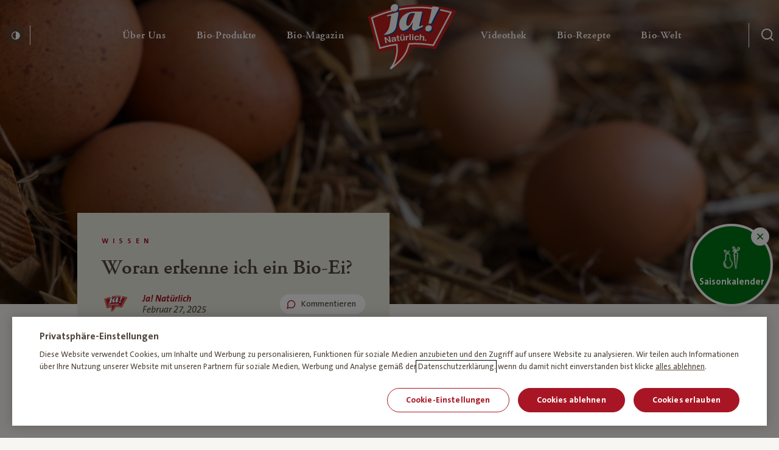

--- FILE ---
content_type: text/html; charset=UTF-8
request_url: https://www.janatuerlich.at/magazin/eier-kennzeichnung-woran-ist-ein-bio-ei-zu-erkennen/
body_size: 25716
content:
<!DOCTYPE html>
<html lang="de">

<head>

  <meta charset="utf-8">
  <meta http-equiv="X-UA-Compatible" content="IE=edge">
  <meta name="viewport" content="width=device-width,initial-scale=1">
  <link rel="stylesheet" href="https://www.janatuerlich.at/wp-content/themes/ja-natuerlich/assets/css/styles.min.css?v=1768209807">
  <link rel="icon" type="image/png" href="https://www.janatuerlich.at/wp-content/themes/ja-natuerlich/assets/img/favicon/favicon.png?v=1768209808">
  <script src="https://www.janatuerlich.at/wp-content/themes/ja-natuerlich/assets/js/modernizr.min.js?v=1768209808"></script>

  <link rel="apple-touch-icon" sizes="180x180" href="https://www.janatuerlich.at/wp-content/themes/ja-natuerlich/assets/img/favicon/apple-touch-icon.png?v=1768209808">
  <link rel="icon" type="image/png" sizes="32x32" href="https://www.janatuerlich.at/wp-content/themes/ja-natuerlich/assets/img/favicon/favicon-32x32.png?v=1768209808">
  <link rel="icon" type="image/png" sizes="16x16" href="https://www.janatuerlich.at/wp-content/themes/ja-natuerlich/assets/img/favicon/favicon-16x16.png?v=1768209808">
  <link rel="manifest" href="https://www.janatuerlich.at/wp-content/themes/ja-natuerlich/assets/img/favicon/site.webmanifest?v=1768209808">
  <link rel="mask-icon" href="https://www.janatuerlich.at/wp-content/themes/ja-natuerlich/assets/img/favicon/safari-pinned-tab.svg?v=1768209808" color="#5bbad5">
  <link rel="shortcut icon" href="https://www.janatuerlich.at/wp-content/themes/ja-natuerlich/assets/img/favicon/favicon.ico?v=1768209808">
  <meta name="msapplication-TileColor" content="#00a300">
  <meta name="msapplication-config" content="https://www.janatuerlich.at/wp-content/themes/ja-natuerlich/assets/img/favicon/browserconfig.xml?v=1768209808">
  <meta name="theme-color" content="#ffffff">
  <meta name='robots' content='index, follow, max-image-preview:large, max-snippet:-1, max-video-preview:-1' />

	<!-- This site is optimized with the Yoast SEO plugin v26.7 - https://yoast.com/wordpress/plugins/seo/ -->
	<title>Bio-Eier erkennen ✔️ – Ja! Natürlich</title>
	<meta name="description" content="Woran erkenne ich ein Bio-Ei? ✔ So entzifferst du den Aufdruck ✔ Bio-Eier bei Ja! Natürlich ➽ Jetzt bei Ja! Natürlich nachlesen!" />
	<link rel="canonical" href="https://www.janatuerlich.at/magazin/eier-kennzeichnung-woran-ist-ein-bio-ei-zu-erkennen/" />
	<meta property="og:locale" content="de_DE" />
	<meta property="og:type" content="article" />
	<meta property="og:title" content="Bio-Eier erkennen ✔️ – Ja! Natürlich" />
	<meta property="og:description" content="Woran erkenne ich ein Bio-Ei? ✔ So entzifferst du den Aufdruck ✔ Bio-Eier bei Ja! Natürlich ➽ Jetzt bei Ja! Natürlich nachlesen!" />
	<meta property="og:url" content="https://www.janatuerlich.at/magazin/eier-kennzeichnung-woran-ist-ein-bio-ei-zu-erkennen/" />
	<meta property="og:site_name" content="Ja! Natürlich" />
	<meta property="article:publisher" content="https://www.facebook.com/bio.janatuerlich" />
	<meta property="article:published_time" content="2025-02-27T09:59:28+00:00" />
	<meta property="article:modified_time" content="2025-08-27T07:18:56+00:00" />
	<meta property="og:image" content="https://www.janatuerlich.at/wp-content/uploads/fly-images/2951803/Bio-Ei_Magazinbeitrag_Vorschaubild_1100x700px-1200x9999.jpg" />
	<meta name="author" content="Ja! Natürlich" />
	<meta name="twitter:card" content="summary_large_image" />
	<meta name="twitter:creator" content="@ja_natuerlich" />
	<meta name="twitter:site" content="@ja_natuerlich" />
	<meta name="twitter:label1" content="Verfasst von" />
	<meta name="twitter:data1" content="Ja! Natürlich" />
	<script type="application/ld+json" class="yoast-schema-graph">{"@context":"https://schema.org","@graph":[{"@type":"Article","@id":"https://www.janatuerlich.at/magazin/eier-kennzeichnung-woran-ist-ein-bio-ei-zu-erkennen/#article","isPartOf":{"@id":"https://www.janatuerlich.at/magazin/eier-kennzeichnung-woran-ist-ein-bio-ei-zu-erkennen/"},"author":{"name":"Ja! Natürlich","@id":"https://www.janatuerlich.at/#/schema/person/816f19e128d4cf7d49852a2c9a2c40e2"},"headline":"Woran erkenne ich ein Bio-Ei?","datePublished":"2025-02-27T09:59:28+00:00","dateModified":"2025-08-27T07:18:56+00:00","mainEntityOfPage":{"@id":"https://www.janatuerlich.at/magazin/eier-kennzeichnung-woran-ist-ein-bio-ei-zu-erkennen/"},"wordCount":5,"commentCount":0,"publisher":{"@id":"https://www.janatuerlich.at/#organization"},"keywords":["bio-eier","eier","eikennzeichnung","kontrolle","tierhaltung"],"articleSection":["Wissen"],"inLanguage":"de","potentialAction":[{"@type":"CommentAction","name":"Comment","target":["https://www.janatuerlich.at/magazin/eier-kennzeichnung-woran-ist-ein-bio-ei-zu-erkennen/#respond"]}]},{"@type":"WebPage","@id":"https://www.janatuerlich.at/magazin/eier-kennzeichnung-woran-ist-ein-bio-ei-zu-erkennen/","url":"https://www.janatuerlich.at/magazin/eier-kennzeichnung-woran-ist-ein-bio-ei-zu-erkennen/","name":"Bio-Eier erkennen ✔️ – Ja! Natürlich","isPartOf":{"@id":"https://www.janatuerlich.at/#website"},"datePublished":"2025-02-27T09:59:28+00:00","dateModified":"2025-08-27T07:18:56+00:00","description":"Woran erkenne ich ein Bio-Ei? ✔ So entzifferst du den Aufdruck ✔ Bio-Eier bei Ja! Natürlich ➽ Jetzt bei Ja! Natürlich nachlesen!","breadcrumb":{"@id":"https://www.janatuerlich.at/magazin/eier-kennzeichnung-woran-ist-ein-bio-ei-zu-erkennen/#breadcrumb"},"inLanguage":"de","potentialAction":[{"@type":"ReadAction","target":["https://www.janatuerlich.at/magazin/eier-kennzeichnung-woran-ist-ein-bio-ei-zu-erkennen/"]}]},{"@type":"BreadcrumbList","@id":"https://www.janatuerlich.at/magazin/eier-kennzeichnung-woran-ist-ein-bio-ei-zu-erkennen/#breadcrumb","itemListElement":[{"@type":"ListItem","position":1,"name":"Home","item":"https://www.janatuerlich.at/"},{"@type":"ListItem","position":2,"name":"Woran erkenne ich ein Bio-Ei?"}]},{"@type":"WebSite","@id":"https://www.janatuerlich.at/#website","url":"https://www.janatuerlich.at/","name":"Ja! Natürlich","description":"","publisher":{"@id":"https://www.janatuerlich.at/#organization"},"potentialAction":[{"@type":"SearchAction","target":{"@type":"EntryPoint","urlTemplate":"https://www.janatuerlich.at/?s={search_term_string}"},"query-input":{"@type":"PropertyValueSpecification","valueRequired":true,"valueName":"search_term_string"}}],"inLanguage":"de"},{"@type":"Organization","@id":"https://www.janatuerlich.at/#organization","name":"Ja!Natürlich","url":"https://www.janatuerlich.at/","logo":{"@type":"ImageObject","inLanguage":"de","@id":"https://www.janatuerlich.at/#/schema/logo/image/","url":"https://www.janatuerlich.at/wp-content/uploads/2019/08/logo-1.svg","contentUrl":"https://www.janatuerlich.at/wp-content/uploads/2019/08/logo-1.svg","width":177,"height":128,"caption":"Ja!Natürlich"},"image":{"@id":"https://www.janatuerlich.at/#/schema/logo/image/"},"sameAs":["https://www.facebook.com/bio.janatuerlich","https://x.com/ja_natuerlich","https://www.instagram.com/ja_natuerlich/","https://www.youtube.com/user/janatuerlich2008"]},{"@type":"Person","@id":"https://www.janatuerlich.at/#/schema/person/816f19e128d4cf7d49852a2c9a2c40e2","name":"Ja! Natürlich","image":{"@type":"ImageObject","inLanguage":"de","@id":"https://www.janatuerlich.at/#/schema/person/image/","url":"https://secure.gravatar.com/avatar/44875f17987e350bacf58e4292990388ce2d14aebe5adc8f7d36dc9c678bdf3c?s=96&d=mm&r=g","contentUrl":"https://secure.gravatar.com/avatar/44875f17987e350bacf58e4292990388ce2d14aebe5adc8f7d36dc9c678bdf3c?s=96&d=mm&r=g","caption":"Ja! Natürlich"},"url":"https://www.janatuerlich.at/blogger/janatuerlich/"}]}</script>
	<!-- / Yoast SEO plugin. -->


<style id='wp-img-auto-sizes-contain-inline-css' type='text/css'>
img:is([sizes=auto i],[sizes^="auto," i]){contain-intrinsic-size:3000px 1500px}
/*# sourceURL=wp-img-auto-sizes-contain-inline-css */
</style>
<style id='classic-theme-styles-inline-css' type='text/css'>
/*! This file is auto-generated */
.wp-block-button__link{color:#fff;background-color:#32373c;border-radius:9999px;box-shadow:none;text-decoration:none;padding:calc(.667em + 2px) calc(1.333em + 2px);font-size:1.125em}.wp-block-file__button{background:#32373c;color:#fff;text-decoration:none}
/*# sourceURL=/wp-includes/css/classic-themes.min.css */
</style>

  <script type="text/javascript">
    window.publicPaths = {
      js: "https://www.janatuerlich.at/wp-content/themes/ja-natuerlich/assets/"
    };
  </script>

  
<style id='global-styles-inline-css' type='text/css'>
:root{--wp--preset--aspect-ratio--square: 1;--wp--preset--aspect-ratio--4-3: 4/3;--wp--preset--aspect-ratio--3-4: 3/4;--wp--preset--aspect-ratio--3-2: 3/2;--wp--preset--aspect-ratio--2-3: 2/3;--wp--preset--aspect-ratio--16-9: 16/9;--wp--preset--aspect-ratio--9-16: 9/16;--wp--preset--color--black: #000000;--wp--preset--color--cyan-bluish-gray: #abb8c3;--wp--preset--color--white: #ffffff;--wp--preset--color--pale-pink: #f78da7;--wp--preset--color--vivid-red: #cf2e2e;--wp--preset--color--luminous-vivid-orange: #ff6900;--wp--preset--color--luminous-vivid-amber: #fcb900;--wp--preset--color--light-green-cyan: #7bdcb5;--wp--preset--color--vivid-green-cyan: #00d084;--wp--preset--color--pale-cyan-blue: #8ed1fc;--wp--preset--color--vivid-cyan-blue: #0693e3;--wp--preset--color--vivid-purple: #9b51e0;--wp--preset--gradient--vivid-cyan-blue-to-vivid-purple: linear-gradient(135deg,rgb(6,147,227) 0%,rgb(155,81,224) 100%);--wp--preset--gradient--light-green-cyan-to-vivid-green-cyan: linear-gradient(135deg,rgb(122,220,180) 0%,rgb(0,208,130) 100%);--wp--preset--gradient--luminous-vivid-amber-to-luminous-vivid-orange: linear-gradient(135deg,rgb(252,185,0) 0%,rgb(255,105,0) 100%);--wp--preset--gradient--luminous-vivid-orange-to-vivid-red: linear-gradient(135deg,rgb(255,105,0) 0%,rgb(207,46,46) 100%);--wp--preset--gradient--very-light-gray-to-cyan-bluish-gray: linear-gradient(135deg,rgb(238,238,238) 0%,rgb(169,184,195) 100%);--wp--preset--gradient--cool-to-warm-spectrum: linear-gradient(135deg,rgb(74,234,220) 0%,rgb(151,120,209) 20%,rgb(207,42,186) 40%,rgb(238,44,130) 60%,rgb(251,105,98) 80%,rgb(254,248,76) 100%);--wp--preset--gradient--blush-light-purple: linear-gradient(135deg,rgb(255,206,236) 0%,rgb(152,150,240) 100%);--wp--preset--gradient--blush-bordeaux: linear-gradient(135deg,rgb(254,205,165) 0%,rgb(254,45,45) 50%,rgb(107,0,62) 100%);--wp--preset--gradient--luminous-dusk: linear-gradient(135deg,rgb(255,203,112) 0%,rgb(199,81,192) 50%,rgb(65,88,208) 100%);--wp--preset--gradient--pale-ocean: linear-gradient(135deg,rgb(255,245,203) 0%,rgb(182,227,212) 50%,rgb(51,167,181) 100%);--wp--preset--gradient--electric-grass: linear-gradient(135deg,rgb(202,248,128) 0%,rgb(113,206,126) 100%);--wp--preset--gradient--midnight: linear-gradient(135deg,rgb(2,3,129) 0%,rgb(40,116,252) 100%);--wp--preset--font-size--small: 13px;--wp--preset--font-size--medium: 20px;--wp--preset--font-size--large: 36px;--wp--preset--font-size--x-large: 42px;--wp--preset--spacing--20: 0.44rem;--wp--preset--spacing--30: 0.67rem;--wp--preset--spacing--40: 1rem;--wp--preset--spacing--50: 1.5rem;--wp--preset--spacing--60: 2.25rem;--wp--preset--spacing--70: 3.38rem;--wp--preset--spacing--80: 5.06rem;--wp--preset--shadow--natural: 6px 6px 9px rgba(0, 0, 0, 0.2);--wp--preset--shadow--deep: 12px 12px 50px rgba(0, 0, 0, 0.4);--wp--preset--shadow--sharp: 6px 6px 0px rgba(0, 0, 0, 0.2);--wp--preset--shadow--outlined: 6px 6px 0px -3px rgb(255, 255, 255), 6px 6px rgb(0, 0, 0);--wp--preset--shadow--crisp: 6px 6px 0px rgb(0, 0, 0);}:where(.is-layout-flex){gap: 0.5em;}:where(.is-layout-grid){gap: 0.5em;}body .is-layout-flex{display: flex;}.is-layout-flex{flex-wrap: wrap;align-items: center;}.is-layout-flex > :is(*, div){margin: 0;}body .is-layout-grid{display: grid;}.is-layout-grid > :is(*, div){margin: 0;}:where(.wp-block-columns.is-layout-flex){gap: 2em;}:where(.wp-block-columns.is-layout-grid){gap: 2em;}:where(.wp-block-post-template.is-layout-flex){gap: 1.25em;}:where(.wp-block-post-template.is-layout-grid){gap: 1.25em;}.has-black-color{color: var(--wp--preset--color--black) !important;}.has-cyan-bluish-gray-color{color: var(--wp--preset--color--cyan-bluish-gray) !important;}.has-white-color{color: var(--wp--preset--color--white) !important;}.has-pale-pink-color{color: var(--wp--preset--color--pale-pink) !important;}.has-vivid-red-color{color: var(--wp--preset--color--vivid-red) !important;}.has-luminous-vivid-orange-color{color: var(--wp--preset--color--luminous-vivid-orange) !important;}.has-luminous-vivid-amber-color{color: var(--wp--preset--color--luminous-vivid-amber) !important;}.has-light-green-cyan-color{color: var(--wp--preset--color--light-green-cyan) !important;}.has-vivid-green-cyan-color{color: var(--wp--preset--color--vivid-green-cyan) !important;}.has-pale-cyan-blue-color{color: var(--wp--preset--color--pale-cyan-blue) !important;}.has-vivid-cyan-blue-color{color: var(--wp--preset--color--vivid-cyan-blue) !important;}.has-vivid-purple-color{color: var(--wp--preset--color--vivid-purple) !important;}.has-black-background-color{background-color: var(--wp--preset--color--black) !important;}.has-cyan-bluish-gray-background-color{background-color: var(--wp--preset--color--cyan-bluish-gray) !important;}.has-white-background-color{background-color: var(--wp--preset--color--white) !important;}.has-pale-pink-background-color{background-color: var(--wp--preset--color--pale-pink) !important;}.has-vivid-red-background-color{background-color: var(--wp--preset--color--vivid-red) !important;}.has-luminous-vivid-orange-background-color{background-color: var(--wp--preset--color--luminous-vivid-orange) !important;}.has-luminous-vivid-amber-background-color{background-color: var(--wp--preset--color--luminous-vivid-amber) !important;}.has-light-green-cyan-background-color{background-color: var(--wp--preset--color--light-green-cyan) !important;}.has-vivid-green-cyan-background-color{background-color: var(--wp--preset--color--vivid-green-cyan) !important;}.has-pale-cyan-blue-background-color{background-color: var(--wp--preset--color--pale-cyan-blue) !important;}.has-vivid-cyan-blue-background-color{background-color: var(--wp--preset--color--vivid-cyan-blue) !important;}.has-vivid-purple-background-color{background-color: var(--wp--preset--color--vivid-purple) !important;}.has-black-border-color{border-color: var(--wp--preset--color--black) !important;}.has-cyan-bluish-gray-border-color{border-color: var(--wp--preset--color--cyan-bluish-gray) !important;}.has-white-border-color{border-color: var(--wp--preset--color--white) !important;}.has-pale-pink-border-color{border-color: var(--wp--preset--color--pale-pink) !important;}.has-vivid-red-border-color{border-color: var(--wp--preset--color--vivid-red) !important;}.has-luminous-vivid-orange-border-color{border-color: var(--wp--preset--color--luminous-vivid-orange) !important;}.has-luminous-vivid-amber-border-color{border-color: var(--wp--preset--color--luminous-vivid-amber) !important;}.has-light-green-cyan-border-color{border-color: var(--wp--preset--color--light-green-cyan) !important;}.has-vivid-green-cyan-border-color{border-color: var(--wp--preset--color--vivid-green-cyan) !important;}.has-pale-cyan-blue-border-color{border-color: var(--wp--preset--color--pale-cyan-blue) !important;}.has-vivid-cyan-blue-border-color{border-color: var(--wp--preset--color--vivid-cyan-blue) !important;}.has-vivid-purple-border-color{border-color: var(--wp--preset--color--vivid-purple) !important;}.has-vivid-cyan-blue-to-vivid-purple-gradient-background{background: var(--wp--preset--gradient--vivid-cyan-blue-to-vivid-purple) !important;}.has-light-green-cyan-to-vivid-green-cyan-gradient-background{background: var(--wp--preset--gradient--light-green-cyan-to-vivid-green-cyan) !important;}.has-luminous-vivid-amber-to-luminous-vivid-orange-gradient-background{background: var(--wp--preset--gradient--luminous-vivid-amber-to-luminous-vivid-orange) !important;}.has-luminous-vivid-orange-to-vivid-red-gradient-background{background: var(--wp--preset--gradient--luminous-vivid-orange-to-vivid-red) !important;}.has-very-light-gray-to-cyan-bluish-gray-gradient-background{background: var(--wp--preset--gradient--very-light-gray-to-cyan-bluish-gray) !important;}.has-cool-to-warm-spectrum-gradient-background{background: var(--wp--preset--gradient--cool-to-warm-spectrum) !important;}.has-blush-light-purple-gradient-background{background: var(--wp--preset--gradient--blush-light-purple) !important;}.has-blush-bordeaux-gradient-background{background: var(--wp--preset--gradient--blush-bordeaux) !important;}.has-luminous-dusk-gradient-background{background: var(--wp--preset--gradient--luminous-dusk) !important;}.has-pale-ocean-gradient-background{background: var(--wp--preset--gradient--pale-ocean) !important;}.has-electric-grass-gradient-background{background: var(--wp--preset--gradient--electric-grass) !important;}.has-midnight-gradient-background{background: var(--wp--preset--gradient--midnight) !important;}.has-small-font-size{font-size: var(--wp--preset--font-size--small) !important;}.has-medium-font-size{font-size: var(--wp--preset--font-size--medium) !important;}.has-large-font-size{font-size: var(--wp--preset--font-size--large) !important;}.has-x-large-font-size{font-size: var(--wp--preset--font-size--x-large) !important;}
/*# sourceURL=global-styles-inline-css */
</style>
</head>

<body class="page" data-like-api-url="api/like-post.php">
  <div class="site js-site"><div class="skiplink">
  <a class="skiplink__link" href="#content">zum Inhalt überspringen</a>
  <a class="skiplink__link" href="#footer">zum Footer überspringen</a>
</div>
  <header id="navigation" class="header js-header">
    <div class="header__wrapper">
      <button class="header__burger white js-header-mobile-toggle" aria-label="Menü öffnen" aria-expanded="false">
        <span class="header__burger__lines" aria-hidden=”true”>
          <span class="top"></span>
          <span class="mid"></span>
          <span class="bot"></span>
        </span>
      </button>

        <div class="header__left white">
          <button class="header__contrast js-toggle-contrast">
            <span class="icon icon--contrast"></span>
            <span class="header__contrast__tooltip">
              <span class="tooltip tooltip--small tooltip--up">
                <span class="tooltip__arrow"></span>
                <span class="tooltip__content"><span class="normal">Kontrast erhöhen</span><span class="contrasted">Standardkontrast</span></span>
              </span>
            </span>
          </button>
        </div>

        <div class="header__center">

          <a href="/" class="header__mobile-logo">
            <img class="lazy" alt="Ja! Natürlich" data-src="https://www.janatuerlich.at/wp-content/uploads/2019/07/logo-1.svg">
          </a>

          <nav class="navigation js-navigation">

            <div class="navigation__link__subnavigation js-navigation-subnav">

            </div>
            <div class="navigation__wrapper">
              <ul class="navigation__list">
                
                    <li class="navigation__link js-navigation-link">
                      <a href="https://www.janatuerlich.at/wir-sind-bio/wofuer-wir-stehen/" class="navigation__link__content" title="Über Uns" role="button" aria-expanded="false" aria-controls="subnavigation-1" aria-haspopup="true">
                        <span class="navigation__link__title white">
                          Über Uns<span class="sr-only"> — Untermenü ausklappen</span>

                                                  </span>
                        <span class="icon icon--chevron-right-bold" aria-hidden="true"></span>
                      </a>
                      <div id="subnavigation-1" class="navigation__link__subnavigation js-navigation-subnav" role="menu">
                        
    <div class="subnavigation">
      <div class="subnavigation__mobilebar">
        <div class="subnavigation__mobilebar__back js-subnavigation-back" role="button" aria-label="Schließe Subnavigation"><span role="img" aria-hidden="true" class="icon icon--chevron-left"></span></div>
                  <div class="subnavigation__mobilebar__title h4">Über Uns</div>
              </div>

      <div class="subnavigation__wrapper">

        <div class="subnavigation__left">
          <ul class="subnavigation__main">

            <!-- columns -->
                          
                <li class="subnavigation__main__col ">

                  <!-- column icon + headlink -->
                                    <div class="subnavigation__headlink ">

	                                         <div class="subnavigation__headlink__text">Wir sind Bio</div>
                    
                  </div>

                  <!-- column links -->
                                      <div class=" subnavigation__linklist js-navigation-accordion-body">
                                              <a href="https://www.janatuerlich.at/wir-sind-bio/" class="subnavigation__link _" target="" role="menuitem">
                                                      <span class="subnavigation__link__icon">
                              <img data-src="https://www.janatuerlich.at/wp-content/uploads/2021/03/HEART-BIO.svg" alt="" class="lazy" aria-hidden="true">
                            </span>
                                                    <span class="subnavigation__link__text">Warum Bio?</span>
                        </a>
                                              <a href="https://www.janatuerlich.at/wir-sind-bio/wofuer-wir-stehen/unsere-meilensteine/" class="subnavigation__link _" target="" role="menuitem">
                                                      <span class="subnavigation__link__icon">
                              <img data-src="https://www.janatuerlich.at/wp-content/uploads/2021/03/milestones.svg" alt="" class="lazy" aria-hidden="true">
                            </span>
                                                    <span class="subnavigation__link__text">Meilensteine</span>
                        </a>
                                              <a href="https://www.janatuerlich.at/wir-sind-bio/werbewelt/" class="subnavigation__link _" target="" role="menuitem">
                                                      <span class="subnavigation__link__icon">
                              <img data-src="https://www.janatuerlich.at/wp-content/uploads/2021/03/icon-category-Werbewelt.svg" alt="" class="lazy" aria-hidden="true">
                            </span>
                                                    <span class="subnavigation__link__text">Werbewelt</span>
                        </a>
                                              <a href="https://www.janatuerlich.at/wir-sind-bio/unsere-bio-bauern/" class="subnavigation__link _" target="" role="menuitem">
                                                      <span class="subnavigation__link__icon">
                              <img data-src="https://www.janatuerlich.at/wp-content/uploads/2021/03/icon-category-bauern.svg" alt="" class="lazy" aria-hidden="true">
                            </span>
                                                    <span class="subnavigation__link__text">Unsere Bio-Bauern</span>
                        </a>
                                              <a href="https://www.janatuerlich.at/wir-sind-bio/bauernkalender/" class="subnavigation__link _" target="_blank" role="menuitem">
                                                      <span class="subnavigation__link__icon">
                              <img data-src="https://www.janatuerlich.at/wp-content/uploads/2021/03/icon-category-Search-Copy.svg" alt="" class="lazy" aria-hidden="true">
                            </span>
                                                    <span class="subnavigation__link__text">Bauernkalender</span>
                        </a>
                                          </div>
                  
                  <!-- column tile -->
                                  </li>

              
                <li class="subnavigation__main__col ">

                  <!-- column icon + headlink -->
                                    <div class="subnavigation__headlink ">

	                                         <div class="subnavigation__headlink__text">Wofür wir stehen</div>
                    
                  </div>

                  <!-- column links -->
                                      <div class=" subnavigation__linklist js-navigation-accordion-body">
                                              <a href="https://www.janatuerlich.at/wir-sind-bio/wofuer-wir-stehen/" class="subnavigation__link _" target="" role="menuitem">
                                                      <span class="subnavigation__link__icon">
                              <img data-src="https://www.janatuerlich.at/wp-content/uploads/2021/03/icon-category-apple.svg" alt="" class="lazy" aria-hidden="true">
                            </span>
                                                    <span class="subnavigation__link__text">Was bedeutet Bio?</span>
                        </a>
                                              <a href="https://www.janatuerlich.at/wir-sind-bio/wofuer-wir-stehen/unsere-haltung/" class="subnavigation__link _" target="" role="menuitem">
                                                      <span class="subnavigation__link__icon">
                              <img data-src="https://www.janatuerlich.at/wp-content/uploads/2021/03/haltung.svg" alt="" class="lazy" aria-hidden="true">
                            </span>
                                                    <span class="subnavigation__link__text">Unsere Haltung</span>
                        </a>
                                              <a href="https://www.janatuerlich.at/wir-sind-bio/wofuer-wir-stehen/hoechste-standards/" class="subnavigation__link _" target="" role="menuitem">
                                                      <span class="subnavigation__link__icon">
                              <img data-src="https://www.janatuerlich.at/wp-content/uploads/2021/03/standards.svg" alt="" class="lazy" aria-hidden="true">
                            </span>
                                                    <span class="subnavigation__link__text">Höchste Standards</span>
                        </a>
                                              <a href="https://www.janatuerlich.at/wir-sind-bio/wofuer-wir-stehen/strengste-kontrollen/" class="subnavigation__link _" target="" role="menuitem">
                                                      <span class="subnavigation__link__icon">
                              <img data-src="https://www.janatuerlich.at/wp-content/uploads/2021/03/tested.svg" alt="" class="lazy" aria-hidden="true">
                            </span>
                                                    <span class="subnavigation__link__text">Strengste Kontrollen</span>
                        </a>
                                          </div>
                  
                  <!-- column tile -->
                                  </li>

              
                <li class="subnavigation__main__col ">

                  <!-- column icon + headlink -->
                                    <div class="subnavigation__headlink ">

	                                         <div class="subnavigation__headlink__text">Wer wir sind</div>
                    
                  </div>

                  <!-- column links -->
                                      <div class=" subnavigation__linklist js-navigation-accordion-body">
                                              <a href="https://www.janatuerlich.at/wir-sind-bio/wer-wir-sind/" class="subnavigation__link _" target="" role="menuitem">
                                                      <span class="subnavigation__link__icon">
                              <img data-src="https://www.janatuerlich.at/wp-content/uploads/2021/03/team.svg" alt="" class="lazy" aria-hidden="true">
                            </span>
                                                    <span class="subnavigation__link__text">Team</span>
                        </a>
                                              <a href="https://www.janatuerlich.at/wir-sind-bio/wer-wir-sind/unsere-blogger/" class="subnavigation__link _" target="" role="menuitem">
                                                      <span class="subnavigation__link__icon">
                              <img data-src="https://www.janatuerlich.at/wp-content/uploads/2021/03/blogger.svg" alt="" class="lazy" aria-hidden="true">
                            </span>
                                                    <span class="subnavigation__link__text">Unsere Blogger</span>
                        </a>
                                              <a href="https://www.janatuerlich.at/wir-sind-bio/wer-wir-sind/partnerschaften/" class="subnavigation__link _" target="" role="menuitem">
                                                      <span class="subnavigation__link__icon">
                              <img data-src="https://www.janatuerlich.at/wp-content/uploads/2021/03/Hand-shaking.svg" alt="" class="lazy" aria-hidden="true">
                            </span>
                                                    <span class="subnavigation__link__text">Partnerschaften</span>
                        </a>
                                              <a href="https://www.janatuerlich.at/kontakt/" class="subnavigation__link _" target="" role="menuitem">
                                                      <span class="subnavigation__link__icon">
                              <img data-src="https://www.janatuerlich.at/wp-content/uploads/2021/03/icon-category-wochenplan.svg" alt="" class="lazy" aria-hidden="true">
                            </span>
                                                    <span class="subnavigation__link__text">Kontakt</span>
                        </a>
                                          </div>
                  
                  <!-- column tile -->
                                  </li>

                          
          </ul>
        </div>


        
      </div>
    </div>

                      </div>
                    </li>

                    
                  
                    <li class="navigation__link js-navigation-link">
                      <a href="https://www.janatuerlich.at/produkte/" class="navigation__link__content" title="Bio-Produkte" role="button" aria-expanded="false" aria-controls="subnavigation-2" aria-haspopup="true">
                        <span class="navigation__link__title white">
                          Bio-Produkte<span class="sr-only"> — Untermenü ausklappen</span>

                                                  </span>
                        <span class="icon icon--chevron-right-bold" aria-hidden="true"></span>
                      </a>
                      <div id="subnavigation-2" class="navigation__link__subnavigation js-navigation-subnav" role="menu">
                        
    <div class="subnavigation">
      <div class="subnavigation__mobilebar">
        <div class="subnavigation__mobilebar__back js-subnavigation-back" role="button" aria-label="Schließe Subnavigation"><span role="img" aria-hidden="true" class="icon icon--chevron-left"></span></div>
                  <div class="subnavigation__mobilebar__title h4">Bio-Produkte</div>
              </div>

      <div class="subnavigation__wrapper">

        <div class="subnavigation__left">
          <ul class="subnavigation__main">

            <!-- columns -->
                          
                <li class="subnavigation__main__col ">

                  <!-- column icon + headlink -->
                                    <div class="subnavigation__headlink hide-mobile">

	                                         <div class="subnavigation__headlink__text"></div>
                    
                  </div>

                  <!-- column links -->
                                      <div class=" subnavigation__linklist js-navigation-accordion-body">
                                              <a href="https://www.janatuerlich.at/produkte/" class="subnavigation__link _" target="" role="menuitem">
                                                      <span class="subnavigation__link__icon">
                              <img data-src="https://www.janatuerlich.at/wp-content/uploads/2021/03/icon-category-Search.svg" alt="" class="lazy" aria-hidden="true">
                            </span>
                                                    <span class="subnavigation__link__text">Produktsuche</span>
                        </a>
                                              <a href="https://www.janatuerlich.at/produkte/kategorie/neu/" class="subnavigation__link _" target="" role="menuitem">
                                                      <span class="subnavigation__link__icon">
                              <img data-src="https://www.janatuerlich.at/wp-content/uploads/2021/03/new.svg" alt="" class="lazy" aria-hidden="true">
                            </span>
                                                    <span class="subnavigation__link__text">Neu</span>
                        </a>
                                              <a href="https://www.janatuerlich.at/produkte/kategorie/bio-brot-bio-gebaeck/" class="subnavigation__link _" target="" role="menuitem">
                                                      <span class="subnavigation__link__icon">
                              <img data-src="https://www.janatuerlich.at/wp-content/uploads/2021/03/icon-category-bread.svg" alt="" class="lazy" aria-hidden="true">
                            </span>
                                                    <span class="subnavigation__link__text">Bio-Brot & Bio-Gebäck</span>
                        </a>
                                              <a href="https://www.janatuerlich.at/produkte/kategorie/fuer-baby-kind/" class="subnavigation__link _" target="" role="menuitem">
                                                      <span class="subnavigation__link__icon">
                              <img data-src="https://www.janatuerlich.at/wp-content/uploads/2021/03/icon-category-baby.svg" alt="" class="lazy" aria-hidden="true">
                            </span>
                                                    <span class="subnavigation__link__text">Für Baby und Kind</span>
                        </a>
                                              <a href="https://www.janatuerlich.at/produkte/kategorie/bio-garten/" class="subnavigation__link _" target="" role="menuitem">
                                                      <span class="subnavigation__link__icon">
                              <img data-src="https://www.janatuerlich.at/wp-content/uploads/2021/03/icon-category-garden.svg" alt="" class="lazy" aria-hidden="true">
                            </span>
                                                    <span class="subnavigation__link__text">Bio-Garten</span>
                        </a>
                                              <a href="https://www.janatuerlich.at/produkte/kategorie/bio-getraenke/" class="subnavigation__link _" target="" role="menuitem">
                                                      <span class="subnavigation__link__icon">
                              <img data-src="https://www.janatuerlich.at/wp-content/uploads/2021/03/icon-category-drinks.svg" alt="" class="lazy" aria-hidden="true">
                            </span>
                                                    <span class="subnavigation__link__text">Bio-Getränke</span>
                        </a>
                                          </div>
                  
                  <!-- column tile -->
                                  </li>

              
                <li class="subnavigation__main__col ">

                  <!-- column icon + headlink -->
                                    <div class="subnavigation__headlink hide-mobile">

	                                         <div class="subnavigation__headlink__text"></div>
                    
                  </div>

                  <!-- column links -->
                                      <div class=" subnavigation__linklist js-navigation-accordion-body">
                                              <a href="https://www.janatuerlich.at/produkte/kategorie/bio-speisekammer/" class="subnavigation__link _" target="" role="menuitem">
                                                      <span class="subnavigation__link__icon">
                              <img data-src="https://www.janatuerlich.at/wp-content/uploads/2021/03/icon-category-Bio-Speisekammer.svg" alt="" class="lazy" aria-hidden="true">
                            </span>
                                                    <span class="subnavigation__link__text">Bio-Speisekammer</span>
                        </a>
                                              <a href="https://www.janatuerlich.at/produkte/kategorie/bio-kuehlprodukte/" class="subnavigation__link _" target="" role="menuitem">
                                                      <span class="subnavigation__link__icon">
                              <img data-src="https://www.janatuerlich.at/wp-content/uploads/2021/03/icon-category-chilled.svg" alt="" class="lazy" aria-hidden="true">
                            </span>
                                                    <span class="subnavigation__link__text">Bio-Kühlprodukte</span>
                        </a>
                                              <a href="https://www.janatuerlich.at/produkte/kategorie/bio-fleisch-bio-fisch-bio-wurst/" class="subnavigation__link _" target="" role="menuitem">
                                                      <span class="subnavigation__link__icon">
                              <img data-src="https://www.janatuerlich.at/wp-content/uploads/2021/03/icon-category-meat.svg" alt="" class="lazy" aria-hidden="true">
                            </span>
                                                    <span class="subnavigation__link__text">Bio-Fleisch, Bio-Fisch & Bio-Wurst</span>
                        </a>
                                              <a href="https://www.janatuerlich.at/produkte/kategorie/bio-milchprodukte/" class="subnavigation__link _" target="" role="menuitem">
                                                      <span class="subnavigation__link__icon">
                              <img data-src="https://www.janatuerlich.at/wp-content/uploads/2021/03/icon-category-milk.svg" alt="" class="lazy" aria-hidden="true">
                            </span>
                                                    <span class="subnavigation__link__text">Bio-Milchprodukte</span>
                        </a>
                                              <a href="https://www.janatuerlich.at/produkte/kategorie/bio-obst-bio-gemuese/" class="subnavigation__link _" target="" role="menuitem">
                                                      <span class="subnavigation__link__icon">
                              <img data-src="https://www.janatuerlich.at/wp-content/uploads/2021/03/icon-category-vegetables.svg" alt="" class="lazy" aria-hidden="true">
                            </span>
                                                    <span class="subnavigation__link__text">Bio-Obst & Bio-Gemüse</span>
                        </a>
                                              <a href="https://www.janatuerlich.at/produkte/kategorie/bio-snacks/" class="subnavigation__link _" target="" role="menuitem">
                                                      <span class="subnavigation__link__icon">
                              <img data-src="https://www.janatuerlich.at/wp-content/uploads/2021/03/icon-category-snack.svg" alt="" class="lazy" aria-hidden="true">
                            </span>
                                                    <span class="subnavigation__link__text">Bio-Snacks</span>
                        </a>
                                              <a href="https://www.janatuerlich.at/produkte/kategorie/bio-tiefkuehlprodukte/" class="subnavigation__link _" target="" role="menuitem">
                                                      <span class="subnavigation__link__icon">
                              <img data-src="https://www.janatuerlich.at/wp-content/uploads/2021/03/icon-category-frozen-active.svg" alt="" class="lazy" aria-hidden="true">
                            </span>
                                                    <span class="subnavigation__link__text">Bio-Tiefkühlprodukte</span>
                        </a>
                                          </div>
                  
                  <!-- column tile -->
                                  </li>

              
                <li class="subnavigation__main__col ">

                  <!-- column icon + headlink -->
                                    <div class="subnavigation__headlink ">

	                                         <div class="subnavigation__headlink__text">Ernährungsform</div>
                    
                  </div>

                  <!-- column links -->
                                      <div class=" subnavigation__linklist js-navigation-accordion-body">
                                              <a href="https://www.janatuerlich.at/produkte/tag/vegetarisch/" class="subnavigation__link _" target="" role="menuitem">
                                                      <span class="subnavigation__link__icon">
                              <img data-src="https://www.janatuerlich.at/wp-content/uploads/2021/03/Icon-1.svg" alt="" class="lazy" aria-hidden="true">
                            </span>
                                                    <span class="subnavigation__link__text">Vegetarisch</span>
                        </a>
                                              <a href="https://www.janatuerlich.at/produkte/tag/vegan/" class="subnavigation__link _" target="" role="menuitem">
                                                      <span class="subnavigation__link__icon">
                              <img data-src="https://www.janatuerlich.at/wp-content/uploads/2021/03/Icon-2.svg" alt="" class="lazy" aria-hidden="true">
                            </span>
                                                    <span class="subnavigation__link__text">Vegan</span>
                        </a>
                                              <a href="https://www.janatuerlich.at/produkte/tag/laktosefrei/" class="subnavigation__link _" target="" role="menuitem">
                                                      <span class="subnavigation__link__icon">
                              <img data-src="https://www.janatuerlich.at/wp-content/uploads/2021/03/Icon-4.svg" alt="" class="lazy" aria-hidden="true">
                            </span>
                                                    <span class="subnavigation__link__text">Laktosefrei</span>
                        </a>
                                              <a href="https://www.janatuerlich.at/produkte/tag/glutenfrei/" class="subnavigation__link _" target="" role="menuitem">
                                                      <span class="subnavigation__link__icon">
                              <img data-src="https://www.janatuerlich.at/wp-content/uploads/2021/03/Icon-3.svg" alt="" class="lazy" aria-hidden="true">
                            </span>
                                                    <span class="subnavigation__link__text">Glutenfrei</span>
                        </a>
                                          </div>
                  
                  <!-- column tile -->
                                  </li>

                          
          </ul>
        </div>


        
      </div>
    </div>

                      </div>
                    </li>

                    
                  
                    <li class="navigation__link js-navigation-link">
                      <a href="https://www.janatuerlich.at/bio-magazin/" class="navigation__link__content" title="Bio-Magazin" role="button" aria-expanded="false" aria-controls="subnavigation-3" aria-haspopup="true">
                        <span class="navigation__link__title white">
                          Bio-Magazin<span class="sr-only"> — Untermenü ausklappen</span>

                                                  </span>
                        <span class="icon icon--chevron-right-bold" aria-hidden="true"></span>
                      </a>
                      <div id="subnavigation-3" class="navigation__link__subnavigation js-navigation-subnav" role="menu">
                        
    <div class="subnavigation">
      <div class="subnavigation__mobilebar">
        <div class="subnavigation__mobilebar__back js-subnavigation-back" role="button" aria-label="Schließe Subnavigation"><span role="img" aria-hidden="true" class="icon icon--chevron-left"></span></div>
                  <div class="subnavigation__mobilebar__title h4">Bio-Magazin</div>
              </div>

      <div class="subnavigation__wrapper">

        <div class="subnavigation__left">
          <ul class="subnavigation__main">

            <!-- columns -->
                          
                <li class="subnavigation__main__col ">

                  <!-- column icon + headlink -->
                                    <div class="subnavigation__headlink hide-mobile">

	                                         <div class="subnavigation__headlink__text"></div>
                    
                  </div>

                  <!-- column links -->
                                      <div class=" subnavigation__linklist js-navigation-accordion-body">
                                              <a href="https://www.janatuerlich.at/bio-magazin/" class="subnavigation__link _" target="" role="menuitem">
                                                      <span class="subnavigation__link__icon">
                              <img data-src="https://www.janatuerlich.at/wp-content/uploads/2021/03/articles.svg" alt="" class="lazy" aria-hidden="true">
                            </span>
                                                    <span class="subnavigation__link__text">Alle Artikel</span>
                        </a>
                                              <a href="https://www.janatuerlich.at/bio-magazin/kategorie/ernaehrung/" class="subnavigation__link _" target="" role="menuitem">
                                                      <span class="subnavigation__link__icon">
                              <img data-src="https://www.janatuerlich.at/wp-content/uploads/2021/03/20190623_ICONS_ja_natuerlich_final_ernaehrung_64x64.png" alt="" class="lazy" aria-hidden="true">
                            </span>
                                                    <span class="subnavigation__link__text">Ernährung</span>
                        </a>
                                              <a href="https://www.janatuerlich.at/bio-magazin/kategorie/garten/" class="subnavigation__link _" target="" role="menuitem">
                                                      <span class="subnavigation__link__icon">
                              <img data-src="https://www.janatuerlich.at/wp-content/uploads/2021/03/icon-category-garden-1.svg" alt="" class="lazy" aria-hidden="true">
                            </span>
                                                    <span class="subnavigation__link__text">Garten</span>
                        </a>
                                              <a href="https://www.janatuerlich.at/bio-magazin/kategorie/kochen/" class="subnavigation__link _" target="" role="menuitem">
                                                      <span class="subnavigation__link__icon">
                              <img data-src="https://www.janatuerlich.at/wp-content/uploads/2021/03/kochen.svg" alt="" class="lazy" aria-hidden="true">
                            </span>
                                                    <span class="subnavigation__link__text">Kochen</span>
                        </a>
                                              <a href="https://www.janatuerlich.at/bio-magazin/kategorie/wissen/" class="subnavigation__link _" target="" role="menuitem">
                                                      <span class="subnavigation__link__icon">
                              <img data-src="https://www.janatuerlich.at/wp-content/uploads/2021/03/icon-category-wissen.svg" alt="" class="lazy" aria-hidden="true">
                            </span>
                                                    <span class="subnavigation__link__text">Wissen</span>
                        </a>
                                          </div>
                  
                  <!-- column tile -->
                                  </li>

                          
          </ul>
        </div>


                  <div class="subnavigation__side wide">
            <div class="subnavigation__side__wrapper">
                                                <!-- article-teaser -->
                  <a href="https://www.janatuerlich.at/magazin/fit-ins-neue-jahr-mit-bio-superfood-aus-oesterreich/" class="subnavigation__side__category-article">
                    <div class="subnavigation__side__image">
                      <div class="subnavigation__side__image__background lazy" data-background-image="https://www.janatuerlich.at/wp-content/uploads/fly-images/781150/20012_ja_flight4_Superfood_Landingpage_Vorschau_1100x700_fin-450x9999.jpg"></div>
                                                                </div>
                    
                      <div class="subnavigation__side__text">
                        <div class="subnavigation__side__title d1">
                          Fit ins neue Jahr: Mit Bio-Superfood aus Österreich                        </div>
                                                                  
                      
                        <div class="subnavigation__side__more">
                          <span class="text">Mehr erfahren</span>
                        </div>
                      
                      </div>
                  </a>

                                                                <!-- article-teaser -->
                  <a href="https://www.janatuerlich.at/magazin/5-tipps-gegen-den-winterblues/" class="subnavigation__side__category-article">
                    <div class="subnavigation__side__image">
                      <div class="subnavigation__side__image__background lazy" data-background-image="https://www.janatuerlich.at/wp-content/uploads/fly-images/296968/tee_janatuerlich_fblinkpost_020A5838-450x9999.jpg"></div>
                                                                </div>
                    
                      <div class="subnavigation__side__text">
                        <div class="subnavigation__side__title d1">
                          5 Tipps gegen den Winterblues                        </div>
                                                                  
                      
                        <div class="subnavigation__side__more">
                          <span class="text">Mehr erfahren</span>
                        </div>
                      
                      </div>
                  </a>

                                          </div>
          </div>

        
      </div>
    </div>

                      </div>
                    </li>

                                          <li class="navigation__link navigation__logo">
                        <a href="/" class="navigation__logo__link" aria-label="Ja! Natürlich" title="Ja! Natürlich">
                          <img class="lazy" alt="Ja! Natürlich" data-src="https://www.janatuerlich.at/wp-content/uploads/2019/07/logo-1.svg">
                        </a>
                      
                  
                    <li class="navigation__link js-navigation-link">
                      <a href="https://www.janatuerlich.at/bio-thek/" class="navigation__link__content" title="Videothek" role="button" aria-expanded="false" aria-controls="subnavigation-4" aria-haspopup="true">
                        <span class="navigation__link__title white">
                          Videothek<span class="sr-only"> — Untermenü ausklappen</span>

                                                  </span>
                        <span class="icon icon--chevron-right-bold" aria-hidden="true"></span>
                      </a>
                      <div id="subnavigation-4" class="navigation__link__subnavigation js-navigation-subnav" role="menu">
                        
    <div class="subnavigation">
      <div class="subnavigation__mobilebar">
        <div class="subnavigation__mobilebar__back js-subnavigation-back" role="button" aria-label="Schließe Subnavigation"><span role="img" aria-hidden="true" class="icon icon--chevron-left"></span></div>
                  <div class="subnavigation__mobilebar__title h4">Videothek</div>
              </div>

      <div class="subnavigation__wrapper">

        <div class="subnavigation__left">
          <ul class="subnavigation__main">

            <!-- columns -->
                          
                <li class="subnavigation__main__col ">

                  <!-- column icon + headlink -->
                                    <div class="subnavigation__headlink hide-mobile">

	                                         <div class="subnavigation__headlink__text"></div>
                    
                  </div>

                  <!-- column links -->
                                      <div class=" subnavigation__linklist js-navigation-accordion-body">
                                              <a href="https://www.janatuerlich.at/bio-thek/" class="subnavigation__link _" target="" role="menuitem">
                                                      <span class="subnavigation__link__icon">
                              <img data-src="https://www.janatuerlich.at/wp-content/uploads/2021/03/video.svg" alt="" class="lazy" aria-hidden="true">
                            </span>
                                                    <span class="subnavigation__link__text">Alle Videos</span>
                        </a>
                                              <a href="https://www.janatuerlich.at/bio-thek/kategorie/bauern-und-produkte/" class="subnavigation__link _" target="" role="menuitem">
                                                      <span class="subnavigation__link__icon">
                              <img data-src="https://www.janatuerlich.at/wp-content/uploads/2021/03/icon-category-bauern.svg" alt="" class="lazy" aria-hidden="true">
                            </span>
                                                    <span class="subnavigation__link__text">Bauern und Produkte</span>
                        </a>
                                              <a href="https://www.janatuerlich.at/bio-thek/kategorie/garten/" class="subnavigation__link _" target="" role="menuitem">
                                                      <span class="subnavigation__link__icon">
                              <img data-src="https://www.janatuerlich.at/wp-content/uploads/2021/03/icon-category-garden-1.svg" alt="" class="lazy" aria-hidden="true">
                            </span>
                                                    <span class="subnavigation__link__text">Garten</span>
                        </a>
                                              <a href="https://www.janatuerlich.at/bio-thek/kategorie/rezepte/" class="subnavigation__link _" target="" role="menuitem">
                                                      <span class="subnavigation__link__icon">
                              <img data-src="https://www.janatuerlich.at/wp-content/uploads/2021/03/icon-category-rezepte.svg" alt="" class="lazy" aria-hidden="true">
                            </span>
                                                    <span class="subnavigation__link__text">Rezepte</span>
                        </a>
                                              <a href="https://www.janatuerlich.at/bio-thek/kategorie/bio-wissen/" class="subnavigation__link _" target="" role="menuitem">
                                                      <span class="subnavigation__link__icon">
                              <img data-src="https://www.janatuerlich.at/wp-content/uploads/2021/03/icon-category-wissen.svg" alt="" class="lazy" aria-hidden="true">
                            </span>
                                                    <span class="subnavigation__link__text">Bio-Wissen</span>
                        </a>
                                              <a href="https://www.janatuerlich.at/bio-thek/kategorie/werbewelt/" class="subnavigation__link _" target="" role="menuitem">
                                                      <span class="subnavigation__link__icon">
                              <img data-src="https://www.janatuerlich.at/wp-content/uploads/2021/03/tv.svg" alt="" class="lazy" aria-hidden="true">
                            </span>
                                                    <span class="subnavigation__link__text">TV-Spots</span>
                        </a>
                                          </div>
                  
                  <!-- column tile -->
                                  </li>

                          
          </ul>
        </div>


                  <div class="subnavigation__side wide">
            <div class="subnavigation__side__wrapper">
                                                <!-- article-teaser -->
                  <a href="https://www.janatuerlich.at/magazin/wintergemuese-hat-saison/" class="subnavigation__side__category-article">
                    <div class="subnavigation__side__image">
                      <div class="subnavigation__side__image__background lazy" data-background-image="https://www.janatuerlich.at/wp-content/uploads/fly-images/1877459/20210824_JN8628-e1700470724809-450x9999.jpg"></div>
                                                                </div>
                    
                      <div class="subnavigation__side__text">
                        <div class="subnavigation__side__title d1">
                          Welches Wintergemüse hat Saison?                        </div>
                                                                  
                      
                        <div class="subnavigation__side__more">
                          <span class="text">Mehr erfahren</span>
                        </div>
                      
                      </div>
                  </a>

                                                                <!-- article-teaser -->
                  <a href="https://www.janatuerlich.at/magazin/so-kommst-du-gesund-durch-den-winter/" class="subnavigation__side__category-article">
                    <div class="subnavigation__side__image">
                      <div class="subnavigation__side__image__background lazy" data-background-image="https://www.janatuerlich.at/wp-content/uploads/fly-images/8976/161108_Ja_Natürlich_Wintergemüse_12-450x9999.jpg"></div>
                                                                </div>
                    
                      <div class="subnavigation__side__text">
                        <div class="subnavigation__side__title d1">
                          So kommst du gesund durch den Winter!                        </div>
                                                                  
                      
                        <div class="subnavigation__side__more">
                          <span class="text">Mehr erfahren</span>
                        </div>
                      
                      </div>
                  </a>

                                          </div>
          </div>

        
      </div>
    </div>

                      </div>
                    </li>

                    
                  
                    <li class="navigation__link js-navigation-link">
                      <a href="/rezepte/" class="navigation__link__content" title="Bio-Rezepte" role="button" aria-expanded="false" aria-controls="subnavigation-5" aria-haspopup="true">
                        <span class="navigation__link__title white">
                          Bio-Rezepte<span class="sr-only"> — Untermenü ausklappen</span>

                                                  </span>
                        <span class="icon icon--chevron-right-bold" aria-hidden="true"></span>
                      </a>
                      <div id="subnavigation-5" class="navigation__link__subnavigation js-navigation-subnav" role="menu">
                        
    <div class="subnavigation">
      <div class="subnavigation__mobilebar">
        <div class="subnavigation__mobilebar__back js-subnavigation-back" role="button" aria-label="Schließe Subnavigation"><span role="img" aria-hidden="true" class="icon icon--chevron-left"></span></div>
                  <div class="subnavigation__mobilebar__title h4">Bio-Rezepte</div>
              </div>

      <div class="subnavigation__wrapper">

        <div class="subnavigation__left">
          <ul class="subnavigation__main">

            <!-- columns -->
                          
                <li class="subnavigation__main__col ">

                  <!-- column icon + headlink -->
                                    <div class="subnavigation__headlink hide-mobile">

	                                         <div class="subnavigation__headlink__text"></div>
                    
                  </div>

                  <!-- column links -->
                                      <div class=" subnavigation__linklist js-navigation-accordion-body">
                                              <a href="https://www.janatuerlich.at/rezepte/alle/" class="subnavigation__link _" target="" role="menuitem">
                                                      <span class="subnavigation__link__icon">
                              <img data-src="https://www.janatuerlich.at/wp-content/uploads/2021/03/icon-category-rezepte.svg" alt="" class="lazy" aria-hidden="true">
                            </span>
                                                    <span class="subnavigation__link__text">Alle Rezepte</span>
                        </a>
                                              <a href="/rezepte/" class="subnavigation__link js-recipe-search" target="" role="menuitem">
                                                      <span class="subnavigation__link__icon">
                              <img data-src="https://www.janatuerlich.at/wp-content/uploads/2021/03/icon-category-Search.svg" alt="" class="lazy" aria-hidden="true">
                            </span>
                                                    <span class="subnavigation__link__text">Rezeptsuche</span>
                        </a>
                                              <a href="https://www.janatuerlich.at/rezepte/#zufallsrezepte" class="subnavigation__link _" target="" role="menuitem">
                                                      <span class="subnavigation__link__icon">
                              <img data-src="https://www.janatuerlich.at/wp-content/uploads/2021/03/icon-category-zufallsrezepte.svg" alt="" class="lazy" aria-hidden="true">
                            </span>
                                                    <span class="subnavigation__link__text">Zufallsrezept</span>
                        </a>
                                          </div>
                  
                  <!-- column tile -->
                                  </li>

              
                <li class="subnavigation__main__col ">

                  <!-- column icon + headlink -->
                                    <div class="subnavigation__headlink hide-mobile">

	                                         <div class="subnavigation__headlink__text"></div>
                    
                  </div>

                  <!-- column links -->
                                      <div class=" subnavigation__linklist js-navigation-accordion-body">
                                              <a href="https://www.janatuerlich.at/rezepte/#wochenplan" class="subnavigation__link _" target="" role="menuitem">
                                                      <span class="subnavigation__link__icon">
                              <img data-src="https://www.janatuerlich.at/wp-content/uploads/2021/03/icon-category-wochenplan.svg" alt="" class="lazy" aria-hidden="true">
                            </span>
                                                    <span class="subnavigation__link__text">Wochenplan</span>
                        </a>
                                              <a href="https://www.janatuerlich.at/rezepte/weihnachten/" class="subnavigation__link _" target="" role="menuitem">
                                                      <span class="subnavigation__link__icon">
                              <img data-src="https://www.janatuerlich.at/wp-content/uploads/2021/03/icon-category-saisonales.svg" alt="" class="lazy" aria-hidden="true">
                            </span>
                                                    <span class="subnavigation__link__text">Saisonales</span>
                        </a>
                                              <a href="https://www.janatuerlich.at/bio-welt/fruehstueckspension/" class="subnavigation__link _" target="" role="menuitem">
                                                      <span class="subnavigation__link__icon">
                              <img data-src="https://www.janatuerlich.at/wp-content/uploads/2021/03/icon-category-eggs.svg" alt="" class="lazy" aria-hidden="true">
                            </span>
                                                    <span class="subnavigation__link__text">Frühstückspension</span>
                        </a>
                                          </div>
                  
                  <!-- column tile -->
                                  </li>

                          
          </ul>
        </div>


                  <div class="subnavigation__side ">
            <div class="subnavigation__side__wrapper">
                                                <!-- article-teaser -->
                  <a href="https://www.janatuerlich.at/rezept/winterlicher-gemueseeintopf/" class="subnavigation__side__category-article">
                    <div class="subnavigation__side__image">
                      <div class="subnavigation__side__image__background lazy" data-background-image="https://www.janatuerlich.at/wp-content/uploads/fly-images/135108/Titelbild-450x9999.jpg"></div>
                                          </div>
                    <div class="subnavigation__side__text">
                                              <div class="subnavigation__side__label label green">Rezept</div>
                                            
                        <div class="subnavigation__side__title d1">
                          Winterlicher Gemüseeintopf                        </div>
                                                                    <div class="subnavigation__side__subtitle">
                          <span class="copy copy-bold red">40 min</span><span class="copy"> •
                          </span>
                          <div class="article-box__feature__difficulty  article-box__feature__difficulty--1">
                            <span></span><span></span><span></span>
                          </div>

                        </div>
                                          </div>
                  </a>

                                          </div>
          </div>

        
      </div>
    </div>

                      </div>
                    </li>

                    
                  
                    <li class="navigation__link js-navigation-link">
                      <a href="https://www.janatuerlich.at/bio-welt/" class="navigation__link__content" title="Bio-Welt " role="button" aria-expanded="false" aria-controls="subnavigation-6" aria-haspopup="true">
                        <span class="navigation__link__title white">
                          Bio-Welt <span class="sr-only"> — Untermenü ausklappen</span>

                                                  </span>
                        <span class="icon icon--chevron-right-bold" aria-hidden="true"></span>
                      </a>
                      <div id="subnavigation-6" class="navigation__link__subnavigation js-navigation-subnav" role="menu">
                        
    <div class="subnavigation">
      <div class="subnavigation__mobilebar">
        <div class="subnavigation__mobilebar__back js-subnavigation-back" role="button" aria-label="Schließe Subnavigation"><span role="img" aria-hidden="true" class="icon icon--chevron-left"></span></div>
                  <div class="subnavigation__mobilebar__title h4">Bio-Welt </div>
              </div>

      <div class="subnavigation__wrapper">

        <div class="subnavigation__left">
          <ul class="subnavigation__main">

            <!-- columns -->
                          
                <li class="subnavigation__main__col ">

                  <!-- column icon + headlink -->
                                    <div class="subnavigation__headlink ">

	                                         <div class="subnavigation__headlink__text">Aktuelle Themen</div>
                    
                  </div>

                  <!-- column links -->
                                      <div class=" subnavigation__linklist js-navigation-accordion-body">
                                              <a href="https://www.janatuerlich.at/magazin/mehr-tierwohl-ja-natuerlich/" class="subnavigation__link _" target="" role="menuitem">
                                                      <span class="subnavigation__link__icon">
                              <img data-src="https://www.janatuerlich.at/wp-content/uploads/2021/03/icon-category-Werbewelt.svg" alt="" class="lazy" aria-hidden="true">
                            </span>
                                                    <span class="subnavigation__link__text">Tierwohl</span>
                        </a>
                                              <a href="https://www.janatuerlich.at/magazin/bio-diversitaet-lebt-von-unserem-hoechsten-bio-wissen/" class="subnavigation__link _" target="" role="menuitem">
                                                      <span class="subnavigation__link__icon">
                              <img data-src="https://www.janatuerlich.at/wp-content/uploads/2021/03/icon-category-saisonales.svg" alt="" class="lazy" aria-hidden="true">
                            </span>
                                                    <span class="subnavigation__link__text">Bio-Diversität</span>
                        </a>
                                              <a href="https://www.janatuerlich.at/bio-welt/green-packaging/" class="subnavigation__link _" target="" role="menuitem">
                                                      <span class="subnavigation__link__icon">
                              <img data-src="https://www.janatuerlich.at/wp-content/uploads/2021/03/Recycle.svg" alt="" class="lazy" aria-hidden="true">
                            </span>
                                                    <span class="subnavigation__link__text">Raus aus Plastik</span>
                        </a>
                                              <a href="https://www.janatuerlich.at/magazin/gesunde-boeden-gehen-uns-alle-an/" class="subnavigation__link _" target="" role="menuitem">
                                                      <span class="subnavigation__link__icon">
                              <img data-src="https://www.janatuerlich.at/wp-content/uploads/2021/03/soil.svg" alt="" class="lazy" aria-hidden="true">
                            </span>
                                                    <span class="subnavigation__link__text">Gesunder Boden</span>
                        </a>
                                              <a href="https://www.janatuerlich.at/bio-welt/palmoelfrei/" class="subnavigation__link _" target="" role="menuitem">
                                                      <span class="subnavigation__link__icon">
                              <img data-src="https://www.janatuerlich.at/wp-content/uploads/2021/03/palm.svg" alt="" class="lazy" aria-hidden="true">
                            </span>
                                                    <span class="subnavigation__link__text">Palmölfrei</span>
                        </a>
                                          </div>
                  
                  <!-- column tile -->
                                  </li>

              
                <li class="subnavigation__main__col ">

                  <!-- column icon + headlink -->
                                    <div class="subnavigation__headlink ">

	                                         <div class="subnavigation__headlink__text">Tools & Wissen</div>
                    
                  </div>

                  <!-- column links -->
                                      <div class=" subnavigation__linklist js-navigation-accordion-body">
                                              <a href="https://www.janatuerlich.at/bio-welt/bmi-rechner-fuer-maenner-frauen/" class="subnavigation__link _" target="" role="menuitem">
                                                      <span class="subnavigation__link__icon">
                              <img data-src="https://www.janatuerlich.at/wp-content/uploads/2021/03/BMI.svg" alt="" class="lazy" aria-hidden="true">
                            </span>
                                                    <span class="subnavigation__link__text">BMI-Rechner</span>
                        </a>
                                              <a href="https://www.janatuerlich.at/saisonkalender/" class="subnavigation__link _" target="" role="menuitem">
                                                      <span class="subnavigation__link__icon">
                              <img data-src="https://www.janatuerlich.at/wp-content/uploads/2021/03/seasonality-2.svg" alt="" class="lazy" aria-hidden="true">
                            </span>
                                                    <span class="subnavigation__link__text">Saisonkalender</span>
                        </a>
                                              <a href="https://www.janatuerlich.at/bio-welt/unsere-ja-natuerlich-bio-apps/" class="subnavigation__link _" target="" role="menuitem">
                                                      <span class="subnavigation__link__icon">
                              <img data-src="https://www.janatuerlich.at/wp-content/uploads/2021/03/app.svg" alt="" class="lazy" aria-hidden="true">
                            </span>
                                                    <span class="subnavigation__link__text">Apps</span>
                        </a>
                                              <a href="https://www.janatuerlich.at/bio-welt/gewinnspiele/" class="subnavigation__link _" target="" role="menuitem">
                                                      <span class="subnavigation__link__icon">
                              <img data-src="https://www.janatuerlich.at/wp-content/uploads/2021/03/cup.svg" alt="" class="lazy" aria-hidden="true">
                            </span>
                                                    <span class="subnavigation__link__text">Gewinnspiele</span>
                        </a>
                                              <a href="https://www.janatuerlich.at/bio-welt/events/" class="subnavigation__link _" target="" role="menuitem">
                                                      <span class="subnavigation__link__icon">
                              <img data-src="https://www.janatuerlich.at/wp-content/uploads/2021/03/icon-category-Search-Copy.svg" alt="" class="lazy" aria-hidden="true">
                            </span>
                                                    <span class="subnavigation__link__text">Events</span>
                        </a>
                                          </div>
                  
                  <!-- column tile -->
                                  </li>

                          
          </ul>
        </div>


                  <div class="subnavigation__side ">
            <div class="subnavigation__side__wrapper">
                                                <!-- image-link -->
                  <a href="https://www.janatuerlich.at/newsletter-anmeldung/" target="" class="subnavigation__side__feat-image brown">
                    <div class="subnavigation__side__feat-image__wrapper">
                      <div class="subnavigation__side__feat-image__content">
                        <div class="subnavigation__side__image">
                          <img data-src="https://www.janatuerlich.at/wp-content/uploads/fly-images/2246428/1111-e1704730610559-450x9999.jpg" alt="" class="subnavigation__side__image lazy">
                        </div>
                        <div class="subnavigation__side__text">
                          <div class="subnavigation__side__label label green center">Jetzt anmelden!</div>
                          <div class="subnavigation__side__title d1 center">
                            Ja! Natürlich Newsletter                          </div>
                        </div>
                      </div>
                    </div>
                  </a>

                                          </div>
          </div>

        
      </div>
    </div>

                      </div>
                    </li>

                    
                                </ul>
              <div class="navigation__social__side">
                <div class="navigation__social__side__title d2">Mehr ja! Natürlich auf</div>
                <div class="navigation__social__social">
                  <a href="" class="button button--round button--accent" aria-label="Facebook"><span class="icon icon--facebook"></span></a>
                  <a href="" class="button button--round button--accent" aria-label="instagram"><span class="icon icon--instagram"></span></a>
                  <a href="" class="button button--round button--accent" aria-label="Twitter"><span class="icon icon--twitter"></span></a>
                  <a href="" class="button button--round button--accent" aria-label="Youtube"><span class="icon icon--youtube"></span></a>
                </div>
                <div class="navigation__social__app">
                  <a href="" class="button button--icon button--accent js-toggle-contrast">
                    <span class="icon icon--contrast"></span>
                    <span class="normal" aria-label="Kontrast erhöhen">Kontrast erhöhen</span>
                    <span class="contrasted" aria-label="Standardkontrast">Standardkontrast</span>
                  </a>
                </div>
              </div>
            </div>
          </nav>
        </div>

      <div class="header__right">
        <button class="search" aria-label="Suchen" aria-expanded="false">
          <span aria-hidden="true" class="search__link white">
            <span class="icon icon--search">
            </span>
            <span class="search__label">
            Suche...
          </span>
          </span>
        </button>
      </div>


      </div>
    </header>

    <search data-component></search>

        <div class="fixed-button  js-fixed-button" role="region" aria-labelledby="calendar-button__title">

        <div class="calendar-button__wrapper js-floating-button">

         <div class="calendar-button__close js-floating-button-close white" style="color: #007515" role="button" tabindex="0" aria-label="Hinweis schließen">
            <div class="icon icon--close" aria-hidden="true"></div>
          </div>

                          <a href="https://www.janatuerlich.at/saisonkalender-produkte/" class="calendar-button" style="background-color:#007515">
              
            <div class="calendar-button__inner">
              <span class="icon">
                <img src="https://www.janatuerlich.at/wp-content/uploads/fly-images/860138/ICON__obst_gemuese-9999x40.png" alt="Obst & Gemüse Icon">              </span>
              <div id="calendar-button__title"
                class="calendar-button__title d6 white"
                 style="font-size: 15px;"              >
                Saisonkalender              </div>
            </div>
          </a>
        </div>
        </div>
      
<div id="content" class="site-container js-site-container" role="main">

  
    <section class="section section--spacing-micro section--top article-hero  js-image-hero" role="region" aria-label="Woran erkenne ich ein Bio-Ei?">
      <div class="section__wrapper section__wrapper--fullwidth">
                <div class="article-hero__background ">

          
          <img class="article-hero__background__image article-hero__background__image--desktop lazy js-image-hero-background" data-src="https://www.janatuerlich.at/wp-content/uploads/fly-images/2951804/Bio-Ei_Magazinbeitrag_Headerbild_1920x720px-1920x720-c.jpg" alt="Braune Bio-Eier auf Stroh">
          <img class="article-hero__background__image article-hero__background__image--mobile lazy js-image-hero-background" data-src="https://www.janatuerlich.at/wp-content/uploads/fly-images/2951802/Bio-Ei_Magazinbeitrag_Headerbild_mobile_1000x375px-1000x375-c.jpg" alt="Braune Bio-Eier auf Stroh">
        </div>

        <div class="section__content article-hero__content">

          <div class="article-hero__top  ">

            
            
    <div class="article-box  ">

      <div class="article-box__main">
        <!-- farmer icon -->
        
        <div class="article-box__label label red  label-mid">
          <div class="article-box__uptitle">
            Wissen          </div>
          <!-- tags only exist for recipes -->
                  </div>

        <h1 class="article-box__title h2 ">
          Woran erkenne ich ein Bio-Ei?</h1>
      </div>

      <!-- farmer map -->
      

      <!-- event-detail-->
      


      <div class="article-box__footer">
      <div class="article-box__footer__features">
                    <a class="article-box__feature" href="https://www.janatuerlich.at/blogger/janatuerlich/" >
                              <div class="article-box__feature__image article-box__feature__image--author  lazy" data-background-image="https://www.janatuerlich.at/wp-content/themes/ja-natuerlich/assets/img/logo-circle.svg">
                </div>
                            <div class="article-box__feature__text">
                <div class="copy copy-bold red">Ja! Natürlich</div>
                <div class="copy brown">Februar 27, 2025</div>
              </div>
            </a>
              </div>

              <div class="article-box__footer__buttons">
                      <div class="article-box__button">
              <a href="#kommentare" class="button button--like " data-scroll-to="kommentare"   aria-label="Scrolle zu kommentare">
                                  <span class="icon icon--bubble red"></span>
                                                  Kommentieren                              </a>
            </div>
                  </div>
          </div>
    </div>


          </div>

        </div>

                  <div class="section__content section__content--text article-hero__intro">
            <div class="text text-intro text-intro--micro">
              <p>Im Durchschnitt isst jede Österreicherin und jeder Österreicher rund <strong>248 Eier im Jahr</strong>! Grund genug, uns bei einem derart beliebten Produkt Gedanken zu machen, unter welchen Umständen das Ei entstanden ist. Denn der <strong>große Unterschied zwischen Ei und Ei</strong> ist die Tierhaltung sowie die Fütterung der Hühner, die es gelegt haben.</p>
            </div>
          </div>
        
      </div>

          </section>

<div class="modules">
        <section class="section section--spacing-small article-image-text" role="region" aria-label="Haltungsform">

        
          <div class="section__wrapper">
          
          
          
            <div class="section__content">

                                  <div class="article-image-text__content ">

                      
                            <div class="article-image-text__left">

                              <div class="article-image-text__image credited-image">
                                <img class="article-image-text__image__background lazy" data-src="https://www.janatuerlich.at/wp-content/uploads/fly-images/2951808/Bio-Ei_Magazinbeitrag_Module_BildTextHochformat_520x628px-520x9999.jpg" alt="Gekochtes Bio-Ei auf Sieb und Bio-Eier in einer Verpackung">

                                <div class="credited-image__title credited-image__title--left">
                                  
                                  
                                </div>

	                              
                                                              </div>

                              


                            </div>

                          
                      <div class="article-image-text__right ">

                        
                        
                          <div class="article-image-text__item">
                                                          <h2 class="article-image-text__item__title h2">Haltungsform</h2>
                            
                            <div class="article-image-text__item__text text text-intro">
                              <p><p>Alle Eier müssen gekennzeichnet sein. Aus welcher <strong>Haltungsform</strong> ein Ei stammt, erkennt man ganz leicht an dem <strong>Aufdruck</strong>, der auf jedem Ei zu finden sein muss.</p>
<p class="bodytext">Die erste Ziffer ist ausschlaggebend:</p>
<ul>
<li><strong>0 = Biohaltung</strong></li>
<li><strong>1 = Freilandhaltung</strong></li>
<li><strong>2 = Bodenhaltung</strong></li>
<li><strong>3 = Käfighaltung (ist in Österreich verboten!)</strong></li>
</ul>
</p>
                            </div>

                            
                                                      </div>

                                              </div>

                    </div>
                  
            </div>
          </div>
        </section>

      
    <section class="section article-text section--spacing-small" role="region" aria-label="">

      <div class="section__wrapper section__wrapper--fullwidth ">
        
                
        
                  
          <div class="section__content section__content--text  " >
          
                    
          
          
      
      
              <h2 class="article-text__title h2">Herkunftsland</h2>
      
      
      
    
      
                <div class="article-text__text text text-intro text-intro--micro">
              <p><p class="bodytext">Die <strong>Buchstabenkombination AT</strong>: steht für Österreich.<br />
So kann dem Kunden versichert werden, dass diese Eier in Österreich gelegt wurden.</p>
<h3>Legebetrieb (Landwirt)</h3>
<p class="bodytext">Die Nummer hinter dem AT ist die <strong>LFBIS- (Landwirtschaftliche Betriebs-)</strong> Nummer des Landwirten. Jeder Bauer hat eine Nummer, die nur ihm zugeordnet ist. Somit ist die Rückverfolgbarkeit bis zum Betrieb gegeben.</p>
<p class="bodytext">Bio-Bauern mit Legehennen, die Eier produzieren, müssen bereits JEDES Ei am Betrieb unmittelbar, wenn sie frisch aus dem Stall kommen, mit der Betriebsnummer stempeln. Ungestempelte Eier dürfen nicht in die Packstelle kommen.</p>
</p>
          </div>
      
      

      
      
          
      
                    
                  </div>
          
        
        
        
        
      </div>
    </section>

          <section class="section section--spacing-big article-triple-image article-triple-image--onlytwo js-article-triple-image">
        <div class="section__wrapper article-triple-image__wrapper">
          <a href="" class="article-triple-image__navigation article-triple-image__navigation--left button button--round swiper-button-prev js-article-triple-image-navigation-prev"><span class="icon icon--chevron-left"></span></a>
            
          <div class="section__content article-triple-image__content swiper js-article-triple-image-swiper" role="region" aria-live="polite">

            <div class="swiper-wrapper">

              
                <div class="article-triple-image__item article-triple-image__item--square-images swiper-slide">

                  
                  <div class="article-triple-image__image credited-image">
                    <img class="article-triple-image__image__background lazy" data-src="https://www.janatuerlich.at/wp-content/uploads/fly-images/9980/Eier_Kennzeichnung-400x9999.jpg" alt="Braunes Ei mit Codes für Haltungsform." />
                    <div class="credited-image__title credited-image__title--left">

                      
                                          </div>
                  </div>
                </div>

              
                <div class="article-triple-image__item article-triple-image__item--square-images swiper-slide">

                  
                  <div class="article-triple-image__image credited-image">
                    <img class="article-triple-image__image__background lazy" data-src="https://www.janatuerlich.at/wp-content/uploads/fly-images/9981/Eier_01-1-400x9999.jpg" alt="Bio-Eier in einem Karton." />
                    <div class="credited-image__title credited-image__title--left">

                      
                                          </div>
                  </div>
                </div>

              
            </div>
          </div>
          <a href="" class="article-triple-image__navigation article-triple-image__navigation--right button button--round swiper-button-next js-article-triple-image-navigation-next"><span class="icon icon--chevron-right"></span></a>
        </div>
      </section>
    
        <section class="section section--spacing-small article-image-text" role="region" aria-label="Woher kommen die Eier in Ja! Natürlich Produkten?">

        
          <div class="section__wrapper">
          
          
          
            <div class="section__content">

                                  <div class="article-image-text__content ">

                      
                            <div class="article-image-text__left">

                              <div class="article-image-text__image credited-image">
                                <img class="article-image-text__image__background lazy" data-src="https://www.janatuerlich.at/wp-content/uploads/fly-images/298585/PASTA_JANATUERLICH_UNCROPPED1-e1697017014863-520x9999.jpg" alt="Nudeln aus Hartweizengrieß und Eier">

                                <div class="credited-image__title credited-image__title--left">
                                  
                                  
                                </div>

	                              
                                                              </div>

                              


                            </div>

                          
                      <div class="article-image-text__right ">

                        
                        
                          <div class="article-image-text__item">
                                                          <h2 class="article-image-text__item__title h2">Woher kommen die Eier in Ja! Natürlich Produkten?</h2>
                            
                            <div class="article-image-text__item__text text text-intro">
                              <p><p>Für Ja! Natürlich Bio-Produkte kommen ausschließlich Eier von österreichischen Bio-Bauern in Frage – nachvollziehbar und transparent. Das verringert Transportwege und fördert die heimische Bio-Landwirtschaft. Obendrein gelten hohe Tierwohl-Standards. Alle Ja! Natürlich Eier stammen nämlich von Hennen, <strong><a href="https://www.janatuerlich.at/magazin/es-leben-die-gockel-ja-natuerlich-veraendert-die-oesterreichische-bio-branche/" target="_blank" rel="noopener">deren Brüder aufgezogen werden</a>.</strong></p>
<p><strong><a href="https://www.janatuerlich.at/magazin/verarbeitete-eier-ja-natuerlich-nudeln-bio-fipronil/" target="_blank" rel="noopener">Hier </a></strong>findest du alle Details zu unseren <strong>Eier-Produkten</strong>.</p>
</p>
                            </div>

                            
                                                      </div>

                                              </div>

                    </div>
                  
            </div>
          </div>
        </section>

      
    <section class="section article-text section--spacing-small" role="region" aria-label="">

      <div class="section__wrapper section__wrapper--fullwidth ">
        
                
        
                  
          <div class="section__content section__content--text  " >
          
                    
          
          
      
      
              <h2 class="article-text__title h2">Wie geht’s den Bio-Hennen am Bio-Bauernhof?</h2>
      
      
      
    
      
                <div class="article-text__text text text-intro text-intro--micro">
              <p><p class="bodytext">Nicht nur, dass Legehennen im Freien Gras picken, herumscharren und Neuigkeiten austauschen können, die Bio-Hühner bekommen auch hochwertiges Bio-Futter.</p>
<p>Der Biobauer darf dem Hühnerfutter<strong> keine Farbstoffe</strong> hinzufügen. Er muss darauf achten, dass er jene Futtermittel bevorzugt, die <strong>von Natur aus, mehr Carotinoide</strong> enthalten (z.B. Mais), also alles ist natürlich. Im Sommer picken die Bio-Hühner <strong>Würmer und frische Kräuter und Gras</strong> und im Winter bevorzugt Mais. Die Verwendung des richtigen <strong>Bio-Futters</strong> wird laufend und streng kontrolliert. Und keine Sorge! Etwas hellere, in Richtung gelb gehende Dotterfarben sind deshalb bei Bio-Eiern kein Qualitätsmangel, sondern deuten auf eine natürliche Fütterung hin.</p>
<p class="bodytext"><strong>Im nachfolgenden Video seht ihr, wie unsere Bio-Hühner leben! </strong></p>
<p>&nbsp;</p>
</p>
          </div>
      
      

      
      
          
      
                    
                  </div>
          
        
        
        
        
      </div>
    </section>


        <section class="section article-text section--spacing-small">
          <div class="section__wrapper">
            <div class="section__content">

              
    <div class="video-inline js-video-inline" data-youtube-id="i--Nl9uKYWs">
      <div class="video-inline__cover js-video-inline-cover" style="background-image: url(https://www.janatuerlich.at/wp-content/uploads/fly-images/9982/Moosdorfer_Gockel_Video-1100x620-c.jpg)">

                  <button class="video-inline__cover__icon icon--play-thin js-video-inline-play" title="Video abspielen" aria-label="Video abspielen"></button>
        
        <div class="video-inline__cover__icon spinner js-video-inline-loader" style="display: none;"></div>
        <div class="video-inline__content">
                      <div class="video-inline__label label label-tiny"><span class="sr-only">Dauer: </span>00:47</div>
                  </div>
      </div>

              <div class="video-inline__player js-video-inline-player"></div>
      
    </div>


            </div>
          </div>
        </section>

      
    <section class="section article-text section--spacing-small" role="region" aria-label="">

      <div class="section__wrapper section__wrapper--fullwidth ">
        
                
        
                  
          <div class="section__content section__content--text  " >
          
                    
          
          
      
      
      
      
      
    
      
                <div class="article-text__text text text-intro text-intro--micro">
              <p><h3><em>Ob Frühstücksei, Eiaufstrich, Eiernudeln oder Eierspätzle: Sowohl unsere frischen wie auch unsere verarbeiteten Bio-Eier stammen zu 100 % aus Österreich und werden strengstens kontrolliert. Wo Ja! Natürlich draufsteht, ist eben garantiert sorgenfreier Genuss drin.</em></h3>
</p>
          </div>
      
      

      
      
          
      
                    
                  </div>
          
        
        
        
        
      </div>
    </section>


        

        <div class="section">
          <div class="section__content section__content--wide">
            
                      </div>
        </div>

        <section class="section section--spacing-default" role="region" aria-label="Rezepte mit Bio-Eiern">
                    <div class="section__wrapper section__wrapper--fullwidth ">
            <div class="section__content section__content--wide">
                          </div>

            <div class="recipe-teaser-slider__uptitle green label center"> </div>
            <h2 class="recipe-teaser-slider__title h2 center brown">Rezepte mit Bio-Eiern</h2>

            <div class="section__content section__content--wide recipe-teaser-slider__list js-recipe-teaser " data-recipes-load-more-url="">
                            <!-- If Load More Functionality is active use recipe module without slider -->
              
                <div class="recipe-teaser-slider">

                <section class="recipe-teaser-slider__swiper recipe-teaser-slider__swiper--6 swiper js-recipe-teaser-swiper" aria-live="polite">
                  <div class="recipe-teaser-slider__navigation recipe-teaser-slider__navigation--prev button button--round js-recipe-teaser-prev">
                    <span class="icon icon--chevron-left"></span>
                  </div>
                  <div class="swiper-wrapper">

                    
                      <div class="recipe-teaser-slider__slide swiper-slide">
                            <a class="recipe-teaser " href="https://www.janatuerlich.at/rezept/eieraufstrich/" target="" aria-label="Für Kinder, Jause, Eieraufstrich, Vegetarisch, Gefällt 76" title="mehr über Eieraufstrich" data-recipe-id="">
      <div class="recipe-teaser__top">
        <div class="recipe-teaser__uptitle label label-mid red">Für Kinder, Jause</div>
        <h3 class="recipe-teaser__title h4">Eieraufstrich</h3>
      </div>
      <div class="recipe-teaser__image">
        <img class="recipe-teaser__image__background lazy" data-src="https://www.janatuerlich.at/wp-content/uploads/fly-images/297213/Osterthemen_janatuerlich_1920x1000_5-720x9999.jpg" alt="Eieraufstrich">
      </div>
      <div class="recipe-teaser__bottom">
        <div class="recipe-teaser__features">
                      <span class="sr-only">Vegetarisch</span>
              <span class="icon" aria-hidden="true">
                

<svg width="14" height="22"xmlns="http://www.w3.org/2000/svg" xmlns:xlink="http://www.w3.org/1999/xlink" id="Layer_1" x="0px" y="0px" width="320.765px" height="500px" viewBox="0 0 320.765 500" xml:space="preserve"> <g> <path d="M159.378,500c-0.863,0-1.714,0-2.577-0.022c-44.391-0.783-84.895-22.161-114.048-60.233 C14.25,402.502-0.921,351.679,0.043,296.621l0,0C2.003,185.217,141.665,15.483,147.603,8.312 c4.459-5.378,10.868-8.504,18.072-8.302c6.97,0.123,13.513,3.417,17.771,8.93c5.691,7.383,139.271,181.958,137.298,293.373 c-0.963,55.06-17.928,105.32-47.73,141.51C243.119,480.124,202.852,500,159.378,500z M164.6,60.793 C120.41,118.831,47.145,229.07,45.957,297.427h-0.022c-0.784,44.728,11.025,85.377,33.266,114.418 c15.551,20.324,35.383,33.858,57.231,39.417V222.448c0-12.672,10.274-22.946,22.946-22.946c12.683,0,22.946,10.274,22.946,22.946 v228.769c20.752-5.312,39.844-17.837,55.26-36.57c23.261-28.213,36.481-68.392,37.267-113.142 C276.061,233.126,206.728,120.365,164.6,60.793z"/> </g> <title></title></svg>
              </span>
                  </div>
                <div class="recipe-teaser__likes">
          <div class="button button--like button--like-disabled" aria-label="Gefällt 76">
            <span class="icon icon--like red"></span>
                          76                      </div>
        </div>
              </div>
    </a>
                      </div>

                    
                      <div class="recipe-teaser-slider__slide swiper-slide">
                            <a class="recipe-teaser " href="https://www.janatuerlich.at/rezept/eierspeise-mit-bio-kresse-und-bio-kuerbiskernen/" target="" aria-label="Frühstück, Für Kinder, Eierspeise mit Bio-Kresse und Bio-Kürbiskernen, Vegetarisch, Gefällt 25" title="mehr über Eierspeise mit Bio-Kresse und Bio-Kürbiskernen" data-recipe-id="">
      <div class="recipe-teaser__top">
        <div class="recipe-teaser__uptitle label label-mid red">Frühstück, Für Kinder</div>
        <h3 class="recipe-teaser__title h4">Eierspeise mit Bio-Kresse und Bio-Kürbiskernen</h3>
      </div>
      <div class="recipe-teaser__image">
        <img class="recipe-teaser__image__background lazy" data-src="https://www.janatuerlich.at/wp-content/uploads/fly-images/393198/kresse_sprossen__DSC6512-720x9999.jpg" alt="Eierspeise mit Bio-Kresse und Bio-Kürbiskernen">
      </div>
      <div class="recipe-teaser__bottom">
        <div class="recipe-teaser__features">
                      <span class="sr-only">Vegetarisch</span>
              <span class="icon" aria-hidden="true">
                

<svg width="14" height="22"xmlns="http://www.w3.org/2000/svg" xmlns:xlink="http://www.w3.org/1999/xlink" id="Layer_1" x="0px" y="0px" width="320.765px" height="500px" viewBox="0 0 320.765 500" xml:space="preserve"> <g> <path d="M159.378,500c-0.863,0-1.714,0-2.577-0.022c-44.391-0.783-84.895-22.161-114.048-60.233 C14.25,402.502-0.921,351.679,0.043,296.621l0,0C2.003,185.217,141.665,15.483,147.603,8.312 c4.459-5.378,10.868-8.504,18.072-8.302c6.97,0.123,13.513,3.417,17.771,8.93c5.691,7.383,139.271,181.958,137.298,293.373 c-0.963,55.06-17.928,105.32-47.73,141.51C243.119,480.124,202.852,500,159.378,500z M164.6,60.793 C120.41,118.831,47.145,229.07,45.957,297.427h-0.022c-0.784,44.728,11.025,85.377,33.266,114.418 c15.551,20.324,35.383,33.858,57.231,39.417V222.448c0-12.672,10.274-22.946,22.946-22.946c12.683,0,22.946,10.274,22.946,22.946 v228.769c20.752-5.312,39.844-17.837,55.26-36.57c23.261-28.213,36.481-68.392,37.267-113.142 C276.061,233.126,206.728,120.365,164.6,60.793z"/> </g> <title></title></svg>
              </span>
                  </div>
                <div class="recipe-teaser__likes">
          <div class="button button--like button--like-disabled" aria-label="Gefällt 25">
            <span class="icon icon--like red"></span>
                          25                      </div>
        </div>
              </div>
    </a>
                      </div>

                    
                      <div class="recipe-teaser-slider__slide swiper-slide">
                            <a class="recipe-teaser " href="https://www.janatuerlich.at/rezept/oster-resteverwertung-eier-salat-mit-raeucherfisch/" target="" aria-label="Fisch, Für Kinder, Eier-Salat mit Räucherfisch, Mit Fisch, Gefällt 8" title="mehr über Eier-Salat mit Räucherfisch" data-recipe-id="">
      <div class="recipe-teaser__top">
        <div class="recipe-teaser__uptitle label label-mid red">Fisch, Für Kinder</div>
        <h3 class="recipe-teaser__title h4">Eier-Salat mit Räucherfisch</h3>
      </div>
      <div class="recipe-teaser__image">
        <img class="recipe-teaser__image__background lazy" data-src="https://www.janatuerlich.at/wp-content/uploads/fly-images/823097/20210208_JaNatuerlich_Photo_FN9712-720x9999.jpg" alt="Eier-Salat mit Räucherfisch">
      </div>
      <div class="recipe-teaser__bottom">
        <div class="recipe-teaser__features">
                      <span class="sr-only">Mit Fisch</span>
              <span class="icon" aria-hidden="true">
                <img src="https://www.janatuerlich.at/wp-content/uploads/fly-images/3050960/icon-fish-9999x22.png" alt="Fish Icon">              </span>
                  </div>
                <div class="recipe-teaser__likes">
          <div class="button button--like button--like-disabled" aria-label="Gefällt 8">
            <span class="icon icon--like red"></span>
                          8                      </div>
        </div>
              </div>
    </a>
                      </div>

                    
                      <div class="recipe-teaser-slider__slide swiper-slide">
                            <a class="recipe-teaser " href="https://www.janatuerlich.at/rezept/eier-florentine-mit-selbstgemachter-sauce-mornay/" target="" aria-label="Frühstück, Für Kinder, Eier Florentine mit selbstgemachter Sauce Mornay, Vegetarisch, Gefällt 21" title="mehr über Eier Florentine mit selbstgemachter Sauce Mornay" data-recipe-id="">
      <div class="recipe-teaser__top">
        <div class="recipe-teaser__uptitle label label-mid red">Frühstück, Für Kinder</div>
        <h3 class="recipe-teaser__title h4">Eier Florentine mit selbstgemachter Sauce Mornay</h3>
      </div>
      <div class="recipe-teaser__image">
        <img class="recipe-teaser__image__background lazy" data-src="https://www.janatuerlich.at/wp-content/uploads/fly-images/920816/20210909_OM_JaNaturlich1134-720x9999.jpg" alt="Eier Florentine mit selbstgemachter Sauce Mornay">
      </div>
      <div class="recipe-teaser__bottom">
        <div class="recipe-teaser__features">
                      <span class="sr-only">Vegetarisch</span>
              <span class="icon" aria-hidden="true">
                

<svg width="14" height="22"xmlns="http://www.w3.org/2000/svg" xmlns:xlink="http://www.w3.org/1999/xlink" id="Layer_1" x="0px" y="0px" width="320.765px" height="500px" viewBox="0 0 320.765 500" xml:space="preserve"> <g> <path d="M159.378,500c-0.863,0-1.714,0-2.577-0.022c-44.391-0.783-84.895-22.161-114.048-60.233 C14.25,402.502-0.921,351.679,0.043,296.621l0,0C2.003,185.217,141.665,15.483,147.603,8.312 c4.459-5.378,10.868-8.504,18.072-8.302c6.97,0.123,13.513,3.417,17.771,8.93c5.691,7.383,139.271,181.958,137.298,293.373 c-0.963,55.06-17.928,105.32-47.73,141.51C243.119,480.124,202.852,500,159.378,500z M164.6,60.793 C120.41,118.831,47.145,229.07,45.957,297.427h-0.022c-0.784,44.728,11.025,85.377,33.266,114.418 c15.551,20.324,35.383,33.858,57.231,39.417V222.448c0-12.672,10.274-22.946,22.946-22.946c12.683,0,22.946,10.274,22.946,22.946 v228.769c20.752-5.312,39.844-17.837,55.26-36.57c23.261-28.213,36.481-68.392,37.267-113.142 C276.061,233.126,206.728,120.365,164.6,60.793z"/> </g> <title></title></svg>
              </span>
                  </div>
                <div class="recipe-teaser__likes">
          <div class="button button--like button--like-disabled" aria-label="Gefällt 21">
            <span class="icon icon--like red"></span>
                          21                      </div>
        </div>
              </div>
    </a>
                      </div>

                    
                      <div class="recipe-teaser-slider__slide swiper-slide">
                            <a class="recipe-teaser " href="https://www.janatuerlich.at/rezept/eier-benedict-mit-selbstgemachter-sauce-hollandaise/" target="" aria-label="Fleisch, Frühstück, Eier Benedict mit selbstgemachter Sauce Hollandaise, Mit Fleisch, Gefällt 16" title="mehr über Eier Benedict mit selbstgemachter Sauce Hollandaise" data-recipe-id="">
      <div class="recipe-teaser__top">
        <div class="recipe-teaser__uptitle label label-mid red">Fleisch, Frühstück</div>
        <h3 class="recipe-teaser__title h4">Eier Benedict mit selbstgemachter Sauce Hollandaise</h3>
      </div>
      <div class="recipe-teaser__image">
        <img class="recipe-teaser__image__background lazy" data-src="https://www.janatuerlich.at/wp-content/uploads/fly-images/920806/20210909_OM_JaNaturlich6662-720x9999.jpg" alt="Eier Benedict mit selbstgemachter Sauce Hollandaise">
      </div>
      <div class="recipe-teaser__bottom">
        <div class="recipe-teaser__features">
                      <span class="sr-only">Mit Fleisch</span>
              <span class="icon" aria-hidden="true">
                <img src="https://www.janatuerlich.at/wp-content/uploads/fly-images/3050957/icon-meat-9999x22.png" alt="">              </span>
                  </div>
                <div class="recipe-teaser__likes">
          <div class="button button--like button--like-disabled" aria-label="Gefällt 16">
            <span class="icon icon--like red"></span>
                          16                      </div>
        </div>
              </div>
    </a>
                      </div>

                    
                      <div class="recipe-teaser-slider__slide swiper-slide">
                            <a class="recipe-teaser " href="https://www.janatuerlich.at/rezept/gebackene-bio-eier-auf-rucola-salat/" target="" aria-label="Für Kinder, Ostern, gebackene Bio-Eier auf Rucola Salat, Vegetarisch, Gefällt 27" title="mehr über gebackene Bio-Eier auf Rucola Salat" data-recipe-id="">
      <div class="recipe-teaser__top">
        <div class="recipe-teaser__uptitle label label-mid red">Für Kinder, Ostern</div>
        <h3 class="recipe-teaser__title h4">gebackene Bio-Eier auf Rucola Salat</h3>
      </div>
      <div class="recipe-teaser__image">
        <img class="recipe-teaser__image__background lazy" data-src="https://www.janatuerlich.at/wp-content/uploads/fly-images/937719/20211020_OM_JaNaturlich5417-scaled-720x9999.jpg" alt="gebackene Bio-Eier auf Rucola Salat">
      </div>
      <div class="recipe-teaser__bottom">
        <div class="recipe-teaser__features">
                      <span class="sr-only">Vegetarisch</span>
              <span class="icon" aria-hidden="true">
                

<svg width="14" height="22"xmlns="http://www.w3.org/2000/svg" xmlns:xlink="http://www.w3.org/1999/xlink" id="Layer_1" x="0px" y="0px" width="320.765px" height="500px" viewBox="0 0 320.765 500" xml:space="preserve"> <g> <path d="M159.378,500c-0.863,0-1.714,0-2.577-0.022c-44.391-0.783-84.895-22.161-114.048-60.233 C14.25,402.502-0.921,351.679,0.043,296.621l0,0C2.003,185.217,141.665,15.483,147.603,8.312 c4.459-5.378,10.868-8.504,18.072-8.302c6.97,0.123,13.513,3.417,17.771,8.93c5.691,7.383,139.271,181.958,137.298,293.373 c-0.963,55.06-17.928,105.32-47.73,141.51C243.119,480.124,202.852,500,159.378,500z M164.6,60.793 C120.41,118.831,47.145,229.07,45.957,297.427h-0.022c-0.784,44.728,11.025,85.377,33.266,114.418 c15.551,20.324,35.383,33.858,57.231,39.417V222.448c0-12.672,10.274-22.946,22.946-22.946c12.683,0,22.946,10.274,22.946,22.946 v228.769c20.752-5.312,39.844-17.837,55.26-36.57c23.261-28.213,36.481-68.392,37.267-113.142 C276.061,233.126,206.728,120.365,164.6,60.793z"/> </g> <title></title></svg>
              </span>
                  </div>
                <div class="recipe-teaser__likes">
          <div class="button button--like button--like-disabled" aria-label="Gefällt 27">
            <span class="icon icon--like red"></span>
                          27                      </div>
        </div>
              </div>
    </a>
                      </div>

                    
                  </div>
                  <div class="recipe-teaser-slider__navigation recipe-teaser-slider__navigation--next button button--round js-recipe-teaser-next">
                    <span class="icon icon--chevron-right"></span>
                  </div>
                  <div class="recipe-teaser-slider__pagination swiper-pagination js-recipe-teaser-pagination"></div>
                </section>

              

                                  <div class="recipe-teaser-slider__button center">
                                               <a href="https://www.janatuerlich.at/rezepte"
                                   class="button button--brown"
                                   target="">Mehr Rezepte!</a>
                                      </div>
                
              </div>

            </div>
          </div>
        </section>

      </div>
      
        <section class="section section--spacing-huge">
          <div class="section__wrapper section__wrapper--fullwidth">
            <div class="section__content section__content--text">

              
        <div class="share js-share">
          <!-- <div class="share__mobile button js-share-mobile"><span class="icon icon--share-red"></span></div> -->
          <div class="share__text">
          <span class="copy">Teilen:</span>

          <div class="share__icons">
              <a href="https://www.facebook.com/dialog/share?app_id=1026246967438481&display=popup&href=https%3A%2F%2Fwww.janatuerlich.at%2Fmagazin%2Feier-kennzeichnung-woran-ist-ein-bio-ei-zu-erkennen%2F" class="js-share-link popupwindow" aria-label="Auf Facebook teilen"><span class="icon icon--facebook"></span></a>
              <a href="http://twitter.com/share?url=https%3A%2F%2Fwww.janatuerlich.at%2Fmagazin%2Feier-kennzeichnung-woran-ist-ein-bio-ei-zu-erkennen%2F" class="js-share-link popupwindow" aria-label="Auf Twitter teilen"><span class="icon icon--twitter"></span></a>
              <a href="https://api.whatsapp.com/send?text=https%3A%2F%2Fwww.janatuerlich.at%2Fmagazin%2Feier-kennzeichnung-woran-ist-ein-bio-ei-zu-erkennen%2F" class="js-share-link" data-action="share/whatsapp/share" aria-label="Auf Whatsapp Teilen"><span class="icon icon--whatsapp"></span></a>
              <a href="fb-messenger://share/?link=https%3A%2F%2Fwww.janatuerlich.at%2Fmagazin%2Feier-kennzeichnung-woran-ist-ein-bio-ei-zu-erkennen%2F&app_id=1026246967438481" class="js-share-link" aria-label="Im Messenger teilen"><span class="icon icon--messenger"></span></a>
              <a href="" class="js-share-show-more" aria-label="Mehr Optionen anzeigen"><span class="icon icon--dots"></span></a>
          </div>
          <div class="share__icons hidden js-share-icons-hidden">
              <a href="#" class="js-share-link pinterest" aria-label="Auf Pinterest teilen"><span class="icon icon--pinterest"></span></a>
              <a href="mailto:?body=https://www.janatuerlich.at/magazin/eier-kennzeichnung-woran-ist-ein-bio-ei-zu-erkennen/" class="js-share-link email" aria-label="Als Email versenden"><span class="icon icon--email"></span></a>
          </div>
          </div>

                      <div class="share__short-info script">
              Kann man <br>auch teilen :)              <span class="icon icon--squiggle-arrow-left"></span>
            </div>
          
        </div>
      
      
            </div>
          </div>

                  </section>
      
      
        <section class="section section--spacing-small section--bg-brown" role="region" aria-label="Author">
          <div class="section__wrapper section__wrapper--spacing-small lazy article-author-wrapper" data-background-image="https://www.janatuerlich.at/wp-content/themes/ja-natuerlich/assets/img/illustrations/jn_pattern__wissen.jpg" >
            <div class="section__content section__content--text">

              <div class="article-author">

                <div class="article-author__left">
                  <h2 class="article-author__name article-author__name--mobile h4">Ja! Natürlich</h2>
                  <div class="article-author__job article-author__job--mobile copy"></div>
                  <div class="article-author__image">
                    <img class="article-author__image__background lazy" data-src="https://www.janatuerlich.at/wp-content/themes/ja-natuerlich/assets/img/logo-circle.svg" alt="Ja! Natürlich">
                  </div>
                  <div class="article-author__social">
                                      </div>
                </div>

                <div class="article-author__right">
                    <h2 class="article-author__name article-author__name--desktop h4">Ja! Natürlich</h2>
                    <div class="article-author__job article-author__job--desktop copy"></div>
                    <div class="article-author__buttons">

                                              <a href="https://www.janatuerlich.at/blogger/janatuerlich/" target="" aria-label="Zum Profil" class="button button--lesspadded button--accent">Zum Profil</a>
                                            
                                              <a href="https://www.janatuerlich.at/blogger/janatuerlich/#artikel" target="" aria-label="230 Beiträge ansehen" class="button button--lesspadded button--white">230 Beiträge ansehen</a>
                      
                    </div>

                                    </div>
              </div>

            </div>
          </div>
        </section>

                <section class="section--spacing-big " role="region" aria-label="Das interessiert dich sicher auch">
            <div class="section__wrapper ">

              
              
              <div class="section__content section__content--fullwidth">

                <div class="articles-teaser-slider js-articles-teaser">

                  
                        <div class="articles-teaser-slider__uptitle green label center">Bio Magazin</div>

                                        
                  
                          <h2 class="articles-teaser-slider__title h2 center">Das interessiert dich sicher auch</h2>

                        
                  <section class="articles-teaser-slider__swiper articles-teaser-slider__swiper--7 swiper js-articles-teaser-swiper" data-slider-per-view="4" role="region" aria-live="polite" aria-label="Artikel Slider">
                    <div class="articles-teaser-slider__navigation articles-teaser-slider__navigation--previous button button--round js-articles-teaser-previous"><span class="icon icon--chevron-left"></span></div>
                    <div class="swiper-wrapper">

                              <a class="article-teaser js-article-teaser
          swiper-slide 
          article-teaser--small 
                     
                     "
          href="https://www.janatuerlich.at/magazin/der-eier-frische-check/" target=""
          data-article-id=""
          aria-label="Ernährung Der Eier-Frische-Check">

          <div class="article-teaser__image">
            <img class="article-teaser__image__background lazy" data-src="https://www.janatuerlich.at/wp-content/uploads/fly-images/8795/frischecheck-eier-960x9999.jpg" alt="Der Eier-Frische-Check">
          </div>

          <div class="article-teaser__content">
            <div 
             class="article-teaser__category label label-mid red">Ernährung</div>
            <h3 class="article-teaser__title d1">Der Eier-Frische-Check</h3>

            <!-- show short description for large articles -->
            
            <!-- show link for large and middle articles -->
            
          </div>
        </a>
              <a class="article-teaser js-article-teaser
          swiper-slide 
          article-teaser--small 
                     
                     "
          href="https://www.janatuerlich.at/magazin/legehennen-alles-ueber-den-unterschied-von-bio-freiland-und-bodenhaltung/" target=""
          data-article-id=""
          aria-label="Wissen Was ist der Unterschied zwischen Eiern aus Bio-, Freiland- und Bodenhaltung?">

          <div class="article-teaser__image">
            <img class="article-teaser__image__background lazy" data-src="https://www.janatuerlich.at/wp-content/uploads/fly-images/10857/Auslauf_Baum-960x9999.jpg" alt="Was ist der Unterschied zwischen Eiern aus Bio-, Freiland- und Bodenhaltung?">
          </div>

          <div class="article-teaser__content">
            <div 
             class="article-teaser__category label label-mid red">Wissen</div>
            <h3 class="article-teaser__title d1">Was ist der Unterschied zwischen Eiern aus Bio-, Freiland- und Bodenhaltung?</h3>

            <!-- show short description for large articles -->
            
            <!-- show link for large and middle articles -->
            
          </div>
        </a>
              <a class="article-teaser js-article-teaser
          swiper-slide 
          article-teaser--small 
                     
                     "
          href="https://www.janatuerlich.at/magazin/verarbeitete-eier-ja-natuerlich-nudeln-bio-fipronil/" target=""
          data-article-id=""
          aria-label="Wissen Woher kommen die Eier in Ja! Natürlich Produkten?">

          <div class="article-teaser__image">
            <img class="article-teaser__image__background lazy" data-src="https://www.janatuerlich.at/wp-content/uploads/fly-images/298585/PASTA_JANATUERLICH_UNCROPPED1-e1697017014863-960x9999.jpg" alt="Woher kommen die Eier in Ja! Natürlich Produkten?">
          </div>

          <div class="article-teaser__content">
            <div 
             class="article-teaser__category label label-mid red">Wissen</div>
            <h3 class="article-teaser__title d1">Woher kommen die Eier in Ja! Natürlich Produkten?</h3>

            <!-- show short description for large articles -->
            
            <!-- show link for large and middle articles -->
            
          </div>
        </a>
              <a class="article-teaser js-article-teaser
          swiper-slide 
          article-teaser--small 
                     
                     "
          href="https://www.janatuerlich.at/magazin/diy-bio-eier-natuerlich-mit-pflanzen-faerben-anleitung/" target=""
          data-article-id=""
          aria-label="Ernährung DIY: Bio-Eier natürlich färben">

          <div class="article-teaser__image">
            <img class="article-teaser__image__background lazy" data-src="https://www.janatuerlich.at/wp-content/uploads/fly-images/827682/155149_AdobeStock_412558991_Close-up-of-dyeing-Easter-eggs-in-the-family-circle-960x9999.jpg" alt="DIY: Bio-Eier natürlich färben">
          </div>

          <div class="article-teaser__content">
            <div 
             class="article-teaser__category label label-mid red">Ernährung</div>
            <h3 class="article-teaser__title d1">DIY: Bio-Eier natürlich färben</h3>

            <!-- show short description for large articles -->
            
            <!-- show link for large and middle articles -->
            
          </div>
        </a>
              <a class="article-teaser js-article-teaser
          swiper-slide 
          article-teaser--small 
                     
                     "
          href="https://www.janatuerlich.at/magazin/top-6-osterrezepte/" target=""
          data-article-id=""
          aria-label="Kochen Unsere Top 6 Osterrezepte">

          <div class="article-teaser__image">
            <img class="article-teaser__image__background lazy" data-src="https://www.janatuerlich.at/wp-content/uploads/fly-images/297197/Osterthemen_janatuerlich_1920x1000_12-960x9999.jpg" alt="Unsere Top 6 Osterrezepte">
          </div>

          <div class="article-teaser__content">
            <div 
             class="article-teaser__category label label-mid red">Kochen</div>
            <h3 class="article-teaser__title d1">Unsere Top 6 Osterrezepte</h3>

            <!-- show short description for large articles -->
            
            <!-- show link for large and middle articles -->
            
          </div>
        </a>
              <a class="article-teaser js-article-teaser
          swiper-slide 
          article-teaser--small 
                     
                     "
          href="https://www.janatuerlich.at/magazin/5-kreative-ideen-mit-uebrig-gebliebenen-ostereiern/" target=""
          data-article-id=""
          aria-label="Kochen 5 kreative Ideen mit übrig gebliebenen Ostereiern">

          <div class="article-teaser__image">
            <img class="article-teaser__image__background lazy" data-src="https://www.janatuerlich.at/wp-content/uploads/fly-images/284611/5Tipps_FoodWaste_Ostereier_008-Header-960x9999.jpg" alt="5 kreative Ideen mit übrig gebliebenen Ostereiern">
          </div>

          <div class="article-teaser__content">
            <div 
             class="article-teaser__category label label-mid red">Kochen</div>
            <h3 class="article-teaser__title d1">5 kreative Ideen mit übrig gebliebenen Ostereiern</h3>

            <!-- show short description for large articles -->
            
            <!-- show link for large and middle articles -->
            
          </div>
        </a>
              <a class="article-teaser js-article-teaser
          swiper-slide 
          article-teaser--small 
                     
                     "
          href="https://www.janatuerlich.at/magazin/reste-verwertung-weihnachten-rezepte/" target=""
          data-article-id=""
          aria-label="Kochen, Wissen Die besten Restl-Rezepte nach den Feiertagen">

          <div class="article-teaser__image">
            <img class="article-teaser__image__background lazy" data-src="https://www.janatuerlich.at/wp-content/uploads/fly-images/284712/Ja-Grillreste-Shredded-Pork-Sandwich-Titel-2-von-3-960x9999.jpg" alt="Die besten Restl-Rezepte nach den Feiertagen">
          </div>

          <div class="article-teaser__content">
            <div 
             class="article-teaser__category label label-mid red">Kochen, Wissen</div>
            <h3 class="article-teaser__title d1">Die besten Restl-Rezepte nach den Feiertagen</h3>

            <!-- show short description for large articles -->
            
            <!-- show link for large and middle articles -->
            
          </div>
        </a>
      
                    </div>
                    <div class="articles-teaser-slider__navigation articles-teaser-slider__navigation--next button button--round js-articles-teaser-next"><span class="icon icon--chevron-right"></span></div>
                  </section>
                  <div class="articles-teaser-slider__pagination">
                    <div class="js-articles-teaser-pagination"></div>
                  </div>
        

                  <div class="articles-teaser-slider__button center">
                    <a href="https://www.janatuerlich.at/bio-magazin/" aria-label="Zu allen Artikeln" class="button button--brown">Zu allen Artikeln</a>
                  </div>

                </div>
              </div>
            </div>
            <div class="section__content">
                                        </div>
          </section>

        
        <section class="section--spacing-big" role="region" aria-labelledby="comments__title">
          <div class="section__wrapper">
            <div class="section__content">
                                          <div class="comments js-comments" data-element="kommentare">
                <h2 id="comments__title" class="comments__title h3 center">Kommentare</h2>

                <div class="comments__button">
                  <button class="button button--accent button--icon js-comments-open-overlay"><span class="icon icon--bubble"></span>Jetzt Kommentar schreiben</button>
                </div>

                <div class="comments__list js-comments-list">
                                  </div>


                <div class="comments__overlay js-comments-overlay" role="dialog" aria-modal="true" aria-labelledby="comments-overlay-headline">
                  <div class="comments__overlay__inner js-comments-overlay-inner">
                    <button class="comments__overlay__close js-comments-overlay-close" title="Kommentaroverlay schließen" aria-label="Kommentaroverlay schließen"><span class="icon icon--close"></span></button>
                    <h3 id="comments-overlay-headline" class="comments__overlay__title h3">
                      <span class="create-comment">Kommentar verfassen</span>
                      <span class="create-answer">Antwort verfassen</span>
                    </h3>
                    <div class="comments__overlay__success js-comments-overlay-success" role="status" aria-live="polite">
                      <div class="h4">Vielen Dank für deine Nachricht!</div>
                      <div>Diese wird von uns geprüft und in Kürze freigeschalten.</div>
                    </div>
                    <form action="https://www.janatuerlich.at/api/create-comment" method="POST" class="comments__overlay__form form js-comments-form">
                      <input type="hidden" id="_wpnonce" name="_wpnonce" value="1aeb951220" /><input type="hidden" name="_wp_http_referer" value="/magazin/eier-kennzeichnung-woran-ist-ein-bio-ei-zu-erkennen/" />
                      <div class="form__row form__row--error js-comments-form-error red">
                        Es ist ein Fehler aufgetreten. Bitte versuche es nocheinmal!
                      </div>

                      <div class="form__row">
                        <div class="form__row__input form__row__input--half">
                          <label for="firstname">Vorname<span aria-hidden="true">*</span></label>
                          <input name="firstname" type="text" id="firstname" class="input input-fullwidth required" autocomplete="given-name">
                        </div>
                        <div class="form__row__input form__row__input--half">
                          <label for="lastname">Nachname</label>
                          <input name="lastname" type="text" class="input input-fullwidth" autocomplete="family-name">
                        </div>
                      </div>

                      <div class="form__row">
                          <div class="form__row__input">
                              <label for="comment">Ihr Kommentar<span aria-hidden="true">*</span></label>
                              <textarea name="comment" id="comment" class="input-textarea required"></textarea>
                          </div>
                      </div>

                                                <div class="form__row">
                            <div class="form__row__input">
                                <div class="text text-small"><p>Ich akzeptiere die <a href="https://www.janatuerlich.at/datenschutzhinweis/" target="_blank" rel="noopener">Datenschutzerklärung</a></p>
</div>
                            </div>
                        </div>
                        

                                                  <div class="form__row">
                              <div class="form__row__input">
                                  <div class="form__row__recaptcha g-recaptcha-comment js-recaptcha required" data-sitekey="6LcNMOAUAAAAACODwXy3-Zb9kFx9oeJMVc4fmSK_"></div>
                              </div>
                          </div>
                        
                        <div class="form__row">
                            <div class="form__row__input">
                                <div class="form__row__note text text-small">* Pflichtfelder</div>
                            </div>
                        </div>

                        <div class="form__row form__row--last">
                        <div class="form__row__input form__row__input--center">
                          <input type="hidden" name="post_id" value="11083">
                          <button type="submit" aria-label="Kommentaroverlay öffnen" title="Kommentaroverlay öffnen" class="button button--wide button--accent">Kommentar verfassen</button>
                        </div>
                      </div>

                    </form>
                  </div>
                </div>

              </div>

            </div>
          </div>
        </section>

      
        <footer id="footer" class="footer js-footer">

          
    <section class="section" role="region" aria-label="Zum Newsletter anmelden">
      <div class="section__wrapper--spacing-tiny footer__newsletter ">
        <div class="section__content">

          <div class="footer__newsletter__content">

            <div class="footer__newsletter__left">
              <h2 class="footer__newsletter__title h3">
                Lust auf News? Ja! Natürlich!                <span class="footer__newsletter__arrow">
                  

<!DOCTYPE svg PUBLIC "-//W3C//DTD SVG 1.1//EN" "http://www.w3.org/Graphics/SVG/1.1/DTD/svg11.dtd">
<svg width="200" height="52"xmlns="http://www.w3.org/2000/svg" xmlns:xlink="http://www.w3.org/1999/xlink" version="1.1" id="Layer_1" x="0px" y="0px" width="199.951px" height="51.937px" viewBox="0 0 199.951 51.937" enable-background="new 0 0 199.951 51.937" xml:space="preserve">
<g>
	<path fill-rule="evenodd" clip-rule="evenodd" d="M0,13.814c10.796-2.855,21.491-6.201,32.41-8.465   c24.881-5.162,50.083-6.868,75.356-3.878c21.433,2.535,41.69,9.063,60.538,19.906c7.846,4.513,15.31,9.294,21.058,16.366   c1.32,1.625,2.251,3.564,3.362,5.359c-0.388,0.272-0.775,0.546-1.163,0.818c-0.722-0.591-1.562-1.083-2.148-1.786   c-13.479-16.191-31.932-23.833-51.306-29.875c-26.796-8.358-54.31-9.493-81.927-6.835c-15.897,1.53-31.615,4.957-47.392,7.651   c-2.836,0.484-5.571,1.561-8.353,2.365C0.291,14.899,0.145,14.357,0,13.814z"/>
	<path fill-rule="evenodd" clip-rule="evenodd" d="M186.734,48.237c2.675,0.471,5.349,0.94,8.132,1.429   c1.147-3.902,2.273-7.729,3.399-11.557c0.562,0.115,1.124,0.229,1.686,0.344c-0.864,4.139-1.673,8.29-2.667,12.396   c-0.122,0.505-1.311,1.179-1.881,1.077c-2.99-0.528-5.939-1.281-8.903-1.955C186.578,49.393,186.656,48.815,186.734,48.237z"/>
</g>
<title></title></svg>
                </span>
              </h2>
              <div class="footer__newsletter__description text text-small">
                Wie fermentiere ich Bio-Gemüse und woran erkenne ich, ob mein Ei noch frisch ist?
Wir versorgen dich mit Koch- und Ernährungstipps, den besten Rezepten, neusten Bio-Produkten, exklusivem Wissen und Gewinnspielen. Jetzt Newsletter abonnieren und immer top informiert sein!              </div>
            </div>

            <form action="/api/subscribe-newsletter" method="POST" class="footer__newsletter__right js-newsletter-subscribe">
                            <div class="footer__newsletter__form">
                <div class="button-input button-input--stayinside">
                  <div class="footer__newsletter__form__firstname">
                    <label for="nl-firstname">Dein Vorname<span aria-hidden="true">*</span></label>
                    <input data-value="firstname" type="text" id="nl-firstname" class="button-input__input input input-fullwidth input-newsletter required js-input-filled" name="firstname" autocomplete="given-name">
                  </div>
                  <div class="footer__newsletter__form__email">
                    <label for="nl-email">Deine E-Mail Adresse<span aria-hidden="true">*</span></label>
                    <input data-value="email" type="email" id="nl-email" class="button-input__input input input-fullwidth input-newsletter required js-input-filled" name="email" autocomplete="email">
                    <input type="hidden" name="list_id" value="82">
                    <!-- <button class="button-input__button footer__newsletter__form__submit js-newsletter-subscribe-submit" type="submit" title="Anmelden zum Newsletter" data-action='submit' aria-label="Anmelden zum Newsletter">
                      <span class="icon icon--arrow-right"></span>
                    </button> -->
                  </div>
                </div>
                <!-- <div tabindex="-1" data-value="email" role="alert" aria-hidden="true" class="footer__error-message js-error-message">Ungültige E-Mail</div> -->

                                  <div class="footer__newsletter__checkbox">
                    <div class="input-checkbox input-checkbox--small input-checkbox--newsletter">
                      <input data-value="checkbox" type="checkbox" name="newsletter-checkbox" id="newsletter-checkbox" class="required">
                      <label for="newsletter-checkbox"><p>Ja, ich möchte den Newsletter der Ja! Natürlich Naturprodukte GmbH abonnieren und regelmäßig über Neuigkeiten per E-Mail informiert werden. Die erteilte Einwilligung kann ich jederzeit kostenlos widerrufen. Details zur Datenverarbeitung durch Ja! Natürlich finden Sie in der <a href="https://www.janatuerlich.at/datenschutzhinweis-2/" target="_blank" rel="noopener"><u>Datenschutzerklärung</u></a>.</p>
</label>
                    </div>
                  </div>
                  <!-- <div tabindex="-1" role="alert" aria-hidden="true" data-value="checkbox" class="footer__error-message js-error-message">Akzeptieren Sie die Newsletter Bestimmungen</div> -->

                                <div class="form__row__recaptcha g-recaptcha js-recaptcha required" data-sitekey="6LcNMOAUAAAAACODwXy3-Zb9kFx9oeJMVc4fmSK_"></div>
                <div class="footer__newsletter__required">
                  Felder mit * sind Pflichtfelder.
                </div>
                <div class="footer__error-message js-error-message" role="alert">
                  Bitte fülle oben noch die Felder <strong class="js-newsletter-error-fields"></strong> aus!
                </div>
                  <div class="footer__newsletter__button-container">
                  <button class="button button-primary button-large js-newsletter-subscribe-submit" type="submit" title="Anmelden zum Newsletter" data-action='submit' aria-label="Anmelden zum Newsletter">Jetzt anmelden</button>
                </div>
              </div>
            </form>
          </div>

        </div>
      </div>
    </section>


        <section class="section">
          <div class="section__wrapper--nospacing footer__breadcrumbs">
            <div class="section__content">

              <div class="footer__breadcrumbs__content">
                <div itemscope itemtype="https://schema.org/BreadcrumbList" class="footer__breadcrumbs__left js-breadcrumbs">
                  <span itemprop="itemListElement" itemscope itemtype="https://schema.org/ListItem">
                    <a itemprop="item" href="https://www.janatuerlich.at"  class="footer__breadcrumbs__logo" aria-label="Ja! Natürlich">
                        <img src="https://www.janatuerlich.at/wp-content/uploads/2019/08/logo-1.svg" alt="Ja! Natürlich Logo">                        <span itemprop="name" class="sr-only" aria-hidden="true">Home</span>
                    </a>
                    <meta itemprop="position" content="1" />
                  </span>

                                          <span 
                          itemprop="itemListElement" itemscope itemtype="https://schema.org/ListItem"
                          class="footer__breadcrumbs__crumb d4 active">
                          <a 
                            itemprop="item"
                            href="https://www.janatuerlich.at/bio-magazin/" aria-label="Bio-Magazin">
                            <span itemprop="name">Bio-Magazin</span>
                          </a>
                          <meta itemprop="position" content="2" />
                        </span>
                                              <span 
                          itemprop="itemListElement" itemscope itemtype="https://schema.org/ListItem"
                          class="footer__breadcrumbs__crumb d4 ">
                          <a 
                            itemprop="item"
                            href="https://www.janatuerlich.at/magazin/category/wissen/" aria-label="Wissen">
                            <span itemprop="name">Wissen</span>
                          </a>
                          <meta itemprop="position" content="3" />
                        </span>
                                              <span 
                          itemprop="itemListElement" itemscope itemtype="https://schema.org/ListItem"
                          class="footer__breadcrumbs__crumb d4 ">
                          <a 
                            itemprop="item"
                            href="https://www.janatuerlich.at/magazin/eier-kennzeichnung-woran-ist-ein-bio-ei-zu-erkennen/" aria-label="Woran erkenne ich ein Bio-Ei?">
                            <span itemprop="name">Woran erkenne ich ein Bio-Ei?</span>
                          </a>
                          <meta itemprop="position" content="4" />
                        </span>
                                      </div>
                <div class="footer__breadcrumbs__right">
                  <button class="footer__breadcrumbs__totop js-footer-totop" title="Nach oben" aria-label="Nach oben">
                    <span class="footer__breadcrumbs__totop__wave">
                      <span class="red icon icon--arrow-up"></span>
                      

<!DOCTYPE svg PUBLIC "-//W3C//DTD SVG 1.1//EN" "http://www.w3.org/Graphics/SVG/1.1/DTD/svg11.dtd">
<svg width="207" height="45"xmlns="http://www.w3.org/2000/svg" xmlns:xlink="http://www.w3.org/1999/xlink" version="1.1" id="Layer_1" x="0px" y="0px" width="210px" height="45.742px" viewBox="0 0 210 45.742" enable-background="new 0 0 210 45.742" xml:space="preserve">
<g>
	<path  d="M174.304,40.777c-18.875-5.362-34.659-16.264-48.774-29.799C110.304-3.621,91.719-3.59,76.312,10.657   c-2.722,2.519-5.365,5.138-8.234,7.479C48.036,34.493,25.824,44.486,0,45.742h210c-2.039-0.056-4.076-0.122-6.113-0.209   C193.96,45.104,183.861,43.49,174.304,40.777z"/>
</g>
<title></title></svg>
                    </span>
                    <span class="footer__breadcrumbs__totop__title d5 red">
                      Nach oben                    </span>
                  </button>
                </div>
              </div>

            </div>
          </div>
        </section>

      
        <section class="section section--bg-brown">
          <div class="section__wrapper section__wrapper--spacing-micro section__wrapper--fullwidth">
            <div class="section__content">

            <div class="footer__main">
              <div class="footer__main__content" role="navigation" aria-label="Footer Links">

                    <div class="footer__main__col">
      <a href="https://www.janatuerlich.at/wir-sind-bio/" class="footer__main__col__title d2 js-footer-linkgroup-title">Über uns        <span class="icon icon--chevron-down-bold"></span></a>

      <div class="footer__main__col__dropdown js-footer-linkgroup-dropdown">

        
        <div class="footer__main__col__links">
                        <a href="https://www.janatuerlich.at/wir-sind-bio/" class="footer__main__col__link">Wir sind Bio</a>
                        <a href="https://www.janatuerlich.at/wir-sind-bio/wofuer-wir-stehen/unsere-haltung/" class="footer__main__col__link">Unsere Haltung</a>
                        <a href="/wir-sind-bio/wofuer-wir-stehen/unsere-meilensteine/" class="footer__main__col__link">Meilensteine</a>
                        <a href="https://www.janatuerlich.at/wir-sind-bio/wofuer-wir-stehen/" class="footer__main__col__link">Wofür wir stehen</a>
                        <a href="/wir-sind-bio/wofuer-wir-stehen/hoechste-standards/" class="footer__main__col__link">Qualität</a>
                        <a href="https://www.janatuerlich.at/wir-sind-bio/wer-wir-sind/" class="footer__main__col__link">Wer wir sind</a>
                        <a href="https://www.janatuerlich.at/wir-sind-bio/unsere-bio-bauern/" class="footer__main__col__link">Unsere Bio-Bauern</a>
                  </div>

                  <div class="footer__main__col__links js-footer-showmore-links" style="display: none;">
                          <a href="https://www.janatuerlich.at/wir-sind-bio/wer-wir-sind/partnerschaften/" class="footer__main__col__link">Partnerschaften</a>
                          <a href="https://www.janatuerlich.at/wir-sind-bio/wer-wir-sind/unsere-blogger/" class="footer__main__col__link">Unsere Blogger</a>
                      </div>
          <button class="footer__main__col__showmore js-footer-showmore" aria-expanded="false">
            <span class="more">Mehr anzeigen</span> <span class="less">Weniger anzeigen</span> <span class="icon icon--chevron-down-bold"></span>
          </button>
        
      </div>
    </div>

    <div class="footer__main__col">
      <a href="https://www.janatuerlich.at/produkte/" class="footer__main__col__title d2 js-footer-linkgroup-title">Bio-Produkte        <span class="icon icon--chevron-down-bold"></span></a>

      <div class="footer__main__col__dropdown js-footer-linkgroup-dropdown">

        
        <div class="footer__main__col__links">
                        <a href="https://www.janatuerlich.at/produkte/kategorie/neu/" class="footer__main__col__link">Neu</a>
                        <a href="https://www.janatuerlich.at/produkte/kategorie/bio-brot-bio-gebaeck/" class="footer__main__col__link">Bio-Brot &amp; Bio-Gebäck</a>
                        <a href="https://www.janatuerlich.at/produkte/kategorie/fuer-baby-kind/" class="footer__main__col__link">Für Baby &amp; Kind</a>
                        <a href="https://www.janatuerlich.at/produkte/kategorie/bio-garten/" class="footer__main__col__link">Bio-Garten</a>
                        <a href="https://www.janatuerlich.at/produkte/kategorie/bio-getraenke/" class="footer__main__col__link">Bio-Getränke</a>
                        <a href="https://www.janatuerlich.at/produkte/kategorie/bio-speisekammer/" class="footer__main__col__link">Bio-Speisekammer</a>
                        <a href="https://www.janatuerlich.at/produkte/kategorie/bio-kuehlprodukte/" class="footer__main__col__link">Bio-Kühlprodukte</a>
                  </div>

                  <div class="footer__main__col__links js-footer-showmore-links" style="display: none;">
                          <a href="https://www.janatuerlich.at/produkte/kategorie/bio-fleisch-bio-fisch-bio-wurst/" class="footer__main__col__link">Bio-Fleisch, Bio-Fisch &amp; Bio-Wurst</a>
                          <a href="https://www.janatuerlich.at/produkte/kategorie/bio-milchprodukte/" class="footer__main__col__link">Bio-Milchprodukte</a>
                          <a href="https://www.janatuerlich.at/produkte/kategorie/bio-obst-bio-gemuese/" class="footer__main__col__link">Bio-Obst &amp; Bio-Gemüse</a>
                          <a href="https://www.janatuerlich.at/produkte/kategorie/bio-snacks/" class="footer__main__col__link">Bio-Snacks</a>
                          <a href="https://www.janatuerlich.at/produkte/kategorie/bio-tiefkuehlprodukte/" class="footer__main__col__link">Bio-Tiefkühlprodukte</a>
                      </div>
          <button class="footer__main__col__showmore js-footer-showmore" aria-expanded="false">
            <span class="more">Mehr anzeigen</span> <span class="less">Weniger anzeigen</span> <span class="icon icon--chevron-down-bold"></span>
          </button>
        
      </div>
    </div>

    <div class="footer__main__col">
      <a href="https://www.janatuerlich.at/bio-magazin/" class="footer__main__col__title d2 js-footer-linkgroup-title">Bio-Magazin        <span class="icon icon--chevron-down-bold"></span></a>

      <div class="footer__main__col__dropdown js-footer-linkgroup-dropdown">

        
        <div class="footer__main__col__links">
                        <a href="/bio-magazin/kategorie/ernaehrung/" class="footer__main__col__link">Ernährung</a>
                        <a href="/bio-magazin/kategorie/garten/" class="footer__main__col__link">Garten</a>
                        <a href="https://www.janatuerlich.at/bio-magazin/kategorie/kochen" class="footer__main__col__link">Kochen</a>
                        <a href="/bio-magazin/kategorie/wissen/" class="footer__main__col__link">Wissen</a>
                        <a href="https://www.janatuerlich.at/schwerpunkte/" class="footer__main__col__link">Schwerpunkte</a>
                        <a href="/bio-magazin/events/" class="footer__main__col__link">Events</a>
                  </div>

        
      </div>
    </div>

    <div class="footer__main__col">
      <a href="/rezepte/" class="footer__main__col__title d2 js-footer-linkgroup-title">Bio-Rezepte        <span class="icon icon--chevron-down-bold"></span></a>

      <div class="footer__main__col__dropdown js-footer-linkgroup-dropdown">

        
        <div class="footer__main__col__links">
                        <a href="https://www.janatuerlich.at/rezepte?kategorie=backen" class="footer__main__col__link">Backen</a>
                        <a href="https://www.janatuerlich.at/rezepte?kategorie=baerlauch" class="footer__main__col__link">Bärlauch</a>
                        <a href="https://www.janatuerlich.at/rezepte?kategorie=besondere-anlaesse" class="footer__main__col__link">Besondere Anlässe</a>
                        <a href="https://www.janatuerlich.at/rezepte?kategorie=brot-backen-backen" class="footer__main__col__link">Brot backen</a>
                        <a href="https://www.janatuerlich.at/rezepte?kategorie=desserts-suesses" class="footer__main__col__link">Desserts</a>
                        <a href="https://www.janatuerlich.at/rezepte?kategorie=eis-kreationen-suesses" class="footer__main__col__link">Eis Kreationen</a>
                        <a href="https://www.janatuerlich.at/rezepte?kategorie=ente-fleisch" class="footer__main__col__link">Ente</a>
                  </div>

                  <div class="footer__main__col__links js-footer-showmore-links" style="display: none;">
                          <a href="https://www.janatuerlich.at/rezepte?kategorie=fingerfood-snacks" class="footer__main__col__link">Fingerfood &amp; Snacks</a>
                          <a href="https://www.janatuerlich.at/rezepte?kategorie=fisch" class="footer__main__col__link">Fisch</a>
                          <a href="https://www.janatuerlich.at/rezepte?kategorie=fleisch" class="footer__main__col__link">Fleisch</a>
                          <a href="https://www.janatuerlich.at/rezepte?kategorie=forelle-fisch" class="footer__main__col__link">Forelle</a>
                          <a href="https://www.janatuerlich.at/rezepte?kategorie=fruehstueck" class="footer__main__col__link">Frühstück</a>
                          <a href="https://www.janatuerlich.at/rezepte?kategorie=fuer-kinder" class="footer__main__col__link">Für Kinder</a>
                          <a href="https://www.janatuerlich.at/rezepte?kategorie=getraenke" class="footer__main__col__link">Getränke</a>
                          <a href="https://www.janatuerlich.at/rezepte?kategorie=grillen" class="footer__main__col__link">Grillen</a>
                          <a href="https://www.janatuerlich.at/rezepte?kategorie=halloween" class="footer__main__col__link">Halloween</a>
                          <a href="https://www.janatuerlich.at/rezepte?kategorie=hauptgerichte" class="footer__main__col__link">Hauptgerichte</a>
                          <a href="https://www.janatuerlich.at/rezepte?kategorie=herzhaftes-fruehstueck-fruehstueck" class="footer__main__col__link">Herzhaftes Frühstück</a>
                          <a href="https://www.janatuerlich.at/rezepte?kategorie=huhn-fleisch" class="footer__main__col__link">Huhn</a>
                          <a href="https://www.janatuerlich.at/rezepte?kategorie=jause" class="footer__main__col__link">Jause</a>
                          <a href="https://www.janatuerlich.at/rezepte?kategorie=karpfen-fisch" class="footer__main__col__link">Karpfen</a>
                          <a href="https://www.janatuerlich.at/rezepte?kategorie=kartoffel" class="footer__main__col__link">Kartoffel</a>
                          <a href="https://www.janatuerlich.at/rezepte?kategorie=kekse-backen-backen" class="footer__main__col__link">Kekse backen</a>
                          <a href="https://www.janatuerlich.at/rezepte?kategorie=kuerbis" class="footer__main__col__link">Kürbis</a>
                          <a href="https://www.janatuerlich.at/rezepte?kategorie=lamm-fleisch" class="footer__main__col__link">Lamm</a>
                          <a href="https://www.janatuerlich.at/rezepte?kategorie=low-carb" class="footer__main__col__link">Low Carb</a>
                          <a href="https://www.janatuerlich.at/rezepte?kategorie=maroni" class="footer__main__col__link">Maroni</a>
                          <a href="https://www.janatuerlich.at/rezepte?kategorie=nudelgerichte" class="footer__main__col__link">Nudelgerichte</a>
                          <a href="https://www.janatuerlich.at/rezepte?kategorie=ostern" class="footer__main__col__link">Ostern</a>
                          <a href="https://www.janatuerlich.at/rezepte?kategorie=oesterreichische-kueche" class="footer__main__col__link">Österreichische Küche</a>
                          <a href="https://www.janatuerlich.at/rezepte?kategorie=pikantes-backen-backen" class="footer__main__col__link">Pikantes Backen</a>
                          <a href="https://www.janatuerlich.at/rezepte?kategorie=pute-fleisch" class="footer__main__col__link">Pute</a>
                          <a href="https://www.janatuerlich.at/rezepte?kategorie=reisgerichte" class="footer__main__col__link">Reisgerichte</a>
                          <a href="https://www.janatuerlich.at/rezepte?kategorie=restlkueche" class="footer__main__col__link">Restlküche</a>
                          <a href="https://www.janatuerlich.at/rezepte?kategorie=rind-fleisch" class="footer__main__col__link">Rind</a>
                          <a href="https://www.janatuerlich.at/rezepte?kategorie=saibling-fisch" class="footer__main__col__link">Saibling</a>
                          <a href="https://www.janatuerlich.at/rezepte?kategorie=salate" class="footer__main__col__link">Salate</a>
                          <a href="https://www.janatuerlich.at/rezepte?kategorie=schnell" class="footer__main__col__link">Schnell</a>
                          <a href="https://www.janatuerlich.at/rezepte?kategorie=schwein-fleisch" class="footer__main__col__link">Schwein</a>
                          <a href="https://www.janatuerlich.at/rezepte?kategorie=selbstgemachtes" class="footer__main__col__link">Selbstgemachtes</a>
                          <a href="https://www.janatuerlich.at/rezepte?kategorie=smoothies-fruehstueck" class="footer__main__col__link">Smoothies</a>
                          <a href="https://www.janatuerlich.at/rezepte?kategorie=spargel" class="footer__main__col__link">Spargel</a>
                          <a href="https://www.janatuerlich.at/rezepte?kategorie=suppen-eintoepfe" class="footer__main__col__link">Suppen &amp; Eintöpfe</a>
                          <a href="https://www.janatuerlich.at/rezepte?kategorie=suesses" class="footer__main__col__link">Süßes</a>
                          <a href="https://www.janatuerlich.at/rezepte?kategorie=suesses-backen-backen" class="footer__main__col__link">Süßes Backen</a>
                          <a href="https://www.janatuerlich.at/rezepte?kategorie=suesses-backen-suesses" class="footer__main__col__link">Süßes Backen</a>
                          <a href="https://www.janatuerlich.at/rezepte?kategorie=suesses-fruehstueck-fruehstueck" class="footer__main__col__link">Süßes Frühstück</a>
                          <a href="https://www.janatuerlich.at/rezepte?kategorie=suessspeisen-suesses" class="footer__main__col__link">Süßspeisen</a>
                          <a href="https://www.janatuerlich.at/rezepte?kategorie=vegan" class="footer__main__col__link">Vegan</a>
                          <a href="https://www.janatuerlich.at/rezepte?kategorie=vegetarisch" class="footer__main__col__link">Vegetarisch</a>
                          <a href="https://www.janatuerlich.at/rezepte?kategorie=weihnachten" class="footer__main__col__link">Weihnachten</a>
                      </div>
          <button class="footer__main__col__showmore js-footer-showmore" aria-expanded="false">
            <span class="more">Mehr anzeigen</span> <span class="less">Weniger anzeigen</span> <span class="icon icon--chevron-down-bold"></span>
          </button>
        
      </div>
    </div>

    <div class="footer__main__col">
      <a href="https://www.janatuerlich.at/kontakt/" class="footer__main__col__title d2 js-footer-linkgroup-title">Kontakt & Services        <span class="icon icon--chevron-down-bold"></span></a>

      <div class="footer__main__col__dropdown js-footer-linkgroup-dropdown">

        
        <div class="footer__main__col__links">
                        <a href="https://www.janatuerlich.at/kontakt/" class="footer__main__col__link">Kontakt</a>
                        <a href="https://www.janatuerlich.at/impressum/" class="footer__main__col__link">Impressum</a>
                        <a href="https://www.janatuerlich.at/presse/" class="footer__main__col__link">Presse</a>
                        <a href="https://www.janatuerlich.at/jobs/" class="footer__main__col__link">Jobs</a>
                        <a href="https://www.janatuerlich.at/downloads/" class="footer__main__col__link">Downloads</a>
                        <a href="https://www.janatuerlich.at/bio-welt/gewinnspiele/" class="footer__main__col__link">Gewinnspiele</a>
                        <a href="https://www.janatuerlich.at/newsletter-anmeldung/" class="footer__main__col__link">Newsletter Anmeldung</a>
                  </div>

                  <div class="footer__main__col__links js-footer-showmore-links" style="display: none;">
                          <a href="https://www.janatuerlich.at/bio-welt/bmi-rechner-fuer-maenner-frauen/" class="footer__main__col__link">BMI Rechner</a>
                          <a href="https://www.janatuerlich.at/faqs/" class="footer__main__col__link">FAQs</a>
                      </div>
          <button class="footer__main__col__showmore js-footer-showmore" aria-expanded="false">
            <span class="more">Mehr anzeigen</span> <span class="less">Weniger anzeigen</span> <span class="icon icon--chevron-down-bold"></span>
          </button>
        
      </div>
    </div>


              </div>

              <div class="footer__main__side">
                <div class="footer__main__side__title d2">Mehr ja! Natürlich auf</div>
                <div class="footer__main__social">

                                      <a href="https://www.facebook.com/bio.janatuerlich" class="button button--round button--accent" title="Facebook" aria-label="Facebook"><span class="icon icon--facebook"></span></a>
                  
                                      <a href="https://www.instagram.com/ja_natuerlich/" class="button button--round button--accent" title="Instagram" aria-label="Instagram"><span class="icon icon--instagram"></span></a>
                  
                                      <a href="https://www.pinterest.at/ja_natuerlich/" class="button button--round button--accent" title="Pinterest" aria-label="Pinterest"><span class="icon icon--pinterest"></span></a>
                  
                                      <a href="https://www.youtube.com/user/janatuerlich2008" class="button button--round button--accent" title="Youtube" aria-label="Youtube"><span class="icon icon--youtube"></span></a>
                  
                </div>
                <div class="footer__main__app">
                  <a href="" class="button button--icon button--accent js-toggle-contrast">
                    <span class="icon icon--contrast"></span>
                    <span class="normal">Kontrast erhöhen</span>
                    <span class="contrasted">Standardkontrast</span>
                  </a>
                </div>
              </div>
            </div>

            </div>
          </div>
        </section>

      
        <section class="section">
          <div class="section__wrapper section__wrapper--spacing-micro">
            <div class="section__content section__content--fullwidth">
              <div class="footer__bottom">
                <div class="footer__bottom__links">
                                              <a href="https://www.janatuerlich.at/datenschutzhinweis/" class="footer__bottom__link">Datenschutz</a>
                                                  <a href="https://www.janatuerlich.at/barrierefreiheit/" class="footer__bottom__link">Barrierefreiheit</a>
                                                  <a href="https://rewe-group.at/de/kontakt/meldung-illegaler-inhalte" class="footer__bottom__link">Meldungs- und Abhilfeverfahren</a>
                                                  <a href="https://www.janatuerlich.at/identifikation-betruegerischer-gewinnspiele/" class="footer__bottom__link">Identifikation betrügerischer Gewinnspiele</a>
                                                  <a href="https://www.janatuerlich.at/lieferkettensorgfaltspflichtgesetz/" class="footer__bottom__link">Lieferkettensorgfaltspflichtgesetz</a>
                                            <a href="javascript:OneTrust.ToggleInfoDisplay();" class="footer__bottom__link">Cookie Einstellungen</a>
                </div>

                          <div class="footer__bottom__stores">
            <div class="stores">
              <div class="stores__copy copy copy-tiny brown">Unsere Bio-Produkte gibt's nur bei:</div>
              <div class="stores__images stores__images--small">

                                      <a href="https://www.billa.at/sortiment-und-eigenmarken/eigenmarken/ja-natuerlich" target="_blank">
                        <img src="https://www.janatuerlich.at/wp-content/themes/ja-natuerlich/assets/img/shops/billa_and_billa_plus.png" alt="Billa & Billa Plus" style="height:19px">                      </a>
                                          <a href="https://www.adeg.at" target="_blank">
                        <img src="https://www.janatuerlich.at/wp-content/uploads/2023/05/ADEG_Logo_RGB_backgroundremoved.png" alt="Adeg" style="height:19px">                      </a>
                                          <a href="https://www.bipa.at" target="_blank">
                        <img src="https://www.janatuerlich.at/wp-content/uploads/2019/07/bipa.svg" alt="Bipa" style="height:19px">                      </a>
                                          <a href="https://www.sutterluety.at" target="_blank">
                        <img src="https://www.janatuerlich.at/wp-content/uploads/2019/07/sutterluety.svg" alt="Sutterlüty" style="height:19px">                      </a>
                    
              </div>
            </div>
          </div>

        
              </div>
            </div>
          </div>
        </section>

      
        </footer>

      
</div>

    </div>
    <div class="print-area js-print-area"></div>

    <div class="site-container site-container--overlay init-hidden js-site-overlay open-by-trigger"></div>
                    <div class="overlay-close init-hidden js-site-overlay-close">
            <a href="/" class="overlay-close__link js-site-overlay-close-link" aria-label="Overlay schließen" aria-hidden="true">
            

<!DOCTYPE svg PUBLIC "-//W3C//DTD SVG 1.1//EN" "http://www.w3.org/Graphics/SVG/1.1/DTD/svg11.dtd">
<svg width="295" height="45"xmlns="http://www.w3.org/2000/svg" xmlns:xlink="http://www.w3.org/1999/xlink" version="1.1" id="Layer_1" x="0px" y="0px" width="300px" height="45.742px" viewBox="-45 0 300 45.742" enable-background="new -45 0 300 45.742" xml:space="preserve">
<g>
	<path  d="M32.028,4.965c18.875,5.362,34.66,16.264,48.775,29.801c15.225,14.599,33.81,14.566,49.218,0.319   c2.723-2.519,5.363-5.138,8.232-7.479C158.297,11.249,180.51,1.256,206.334,0h-210c2.039,0.057,4.076,0.122,6.113,0.209   C12.374,0.639,22.473,2.252,32.028,4.965z"/>
</g>
<title></title></svg>
            <span class="icon icon--close white"></span>
        </a>
        </div>

        		<div class="newsletter-flyout hidden-away js-newsletter-flyout newsletter-flyout--v2" data-appearance-time="1000" data-expiration-time="60" aria-modal="true" role="dialog" aria-labelledby="newsletter-flyout__title">
			<div class="newsletter-flyout__wrapper">
				<button class="newsletter-flyout__close js-newsletter-flyout__close" aria-label="Overlay schließen">
					<div class="icon icon--close"></div>
				</button>
								<div class="newsletter-flyout__content">
					<div class="swiper js-newsletter-flyout-slider" role="region" aria-live="polite">
						<div class="swiper-wrapper">
							<div class="newsletter-flyout__slide swiper-slide">
																	<div class="newsletter-flyout__title">
										<h3 id="newsletter-flyout__title" class="newsletter-flyout__title__label h3">Willst du unser Brieffreund werden? </h3>
																					<img data-src="https://www.janatuerlich.at/wp-content/themes/ja-natuerlich/assets/img/illustrations/flower05.png" alt="" class="newsletter-flyout__title__image lazy" role="presentation">
																			</div>
																									<div class="newsletter-flyout__text copy copy--straight">
										<p>
											Unser kostenloser Newsletter bringt dir keine Flaschenpost, aber spannende Neuigkeiten, die leckersten Rezepte und Gewinnspiele zu dir nach Hause. Jetzt abonnieren und nichts mehr verpassen!										</p>
									</div>
																									<div class="newsletter-flyout__form">
										
    <div class="newsletter-form js-newsletter-form ">
      <div class="newsletter-form__content">
                  <form class="newsletter-form__form js-newsletter-form-form" action="/api/subscribe-newsletter"  method="POST">
            <div class="newsletter-form__inner">
              <div class="newsletter-form__slide">
                                      <div class="newsletter-form__field">

                                                  <label for="firstname">Vorname<span aria-hidden="true">*</span></label>
                                                <input class="input input-fullwidth required" type="text" name="firstname" id="firstname" autocomplete="given-name" aria-required="true" aria-label="Vorname">
                      </div>
                                                          <div class="newsletter-form__field">

                                                  <label for="email">E-Mail<span aria-hidden="true">*</span></label>
                                                <input class="input input-fullwidth required" type="email" name="email" id="email" autocomplete="email" aria-required="true" aria-label="E-Mail">
                      </div>
                                                          <input type="hidden" name="form_type" id="form_type" value="flyout">
                                                        <input type="hidden" name="version" id="version" value="b">
                                                        <input type="hidden" name="list_id" id="list_id" value="82">
                                                  <div class="newsletter-form__mobile-hidden">
                                      <div class="newsletter-form__checkbox">
                      <div class="input-checkbox input-checkbox--small">
                        <input type="checkbox" name="checkbox" id="checkbox" value="checkbox" class="required">
                        <label for="checkbox" class="copy-tiny"><span><p>Ja, ich möchte den Newsletter der Ja! Natürlich Naturprodukte GmbH abonnieren und regelmäßig über Neuigkeiten per E-Mail informiert werden. Die erteilte Einwilligung kann ich jederzeit kostenlos widerrufen. Details zur Datenverarbeitung durch Ja! Natürlich finden Sie in der <a href="https://www.janatuerlich.at/datenschutzhinweis-2/" target="_blank" rel="noopener"><u>Datenschutzerklärung</u></a>.</p>
</span></label>
                      </div>
                    </div>
                                                        <div id="newsletter-recaptcha" class="newsletter-form__recaptcha g-recaptcha js-recaptcha required" aria-label="Goggle Recaptcha" data-sitekey="6LcNMOAUAAAAACODwXy3-Zb9kFx9oeJMVc4fmSK_"></div>
                                    <div class="newsletter-form__required">
                    Felder mit * sind Pflichtfelder.
                  </div>
                  <div class="newsletter-form__error js-error-message-fields" role="alert">
                    Bitte fülle oben noch die Felder <strong class="js-newsletter-error-fields"></strong> aus!
                  </div>
                                      <button type="submit" class="newsletter-form__button newsletter-form__button--fullwidth js-newsletter-form-submit button button--accent">
                      <div class="newsletter-form__submit-button__inner">
                        Ich bin dabei!                      </div>
                    </button>
                                  </div>
              </div>
              <div class="newsletter-form__error-message js-error-message" role="alert"></div>
          </form>
              </div>
    </div>

									</div>
															</div>
						</div>
						<div class="newsletter-flyout__slide swiper-slide">
							<div class="newsletter-form__success">
																	<div class="newsletter-form__success__title">
										Vielen Dank für Dein Abonnement!									</div>
																									<div class="newsletter-form__success__text">
										Ab sofort wirst Du in regelmäßigen Abständen mit köstlichen Rezepten, spannenden Neuigkeiten & und Gewinnspielen versorgt:  Wir haben Dir eine Bestätigungs-E-Mail gesendet. Klicke auf den enthaltenen Link, um Deine Anmeldung zu bestätigen.									</div>
															</div>
						</div>
					</div>
				</div>
			</div>
		</div>
		</div>
		</div>

<script id="project-config" type="application/json">
    {
        "system": "cms",
        "apiKeys": {
            "google": "AIzaSyDPel_6TFs0b3k602vyWKtSh0CL8YQZbBU",
            "recaptcha": "6LdM1LgUAAAAAHAUeCeQsmmiasgeACD-QmMu2Mjr"
        },
        "algolia": {
            "id": "7HX94B1UHA",
            "key": "c346eea4b0959d33c15727116c23a86d",
            "searchIndexProducts": "prod_ja_natuerlich_loop_product",
            "searchIndexRecipes": "prod_ja_natuerlich_loop_recipe",
            "searchIndexPosts": "prod_ja_natuerlich_post",
            "searchIndexVideos": "prod_ja_natuerlich_loop_video",
            "searchIndexOthers": "prod_ja_natuerlich_loop_farmer",
            "searchIndexPages": "prod_ja_natuerlich_page"
        }
    }
</script>
<script type="text/javascript">
	window.translations = {
		"de_DE": {
			"Your search returns no results.": "Keine Ergebnisse gefunden.",
			"Products": "Produkte",
			"Show all": "Alle anzeigen",
			"Recipes": "Rezepte",
			"Pages": "Seiten",
			"Articles": "Artikel",
			"Videos": "Videos",
			"Other": "Sonstiges",
			"Farmers": "Bio-Bauern",
			"Search …": "Suche …",
			"Search": "Suche",
			"Clear": "Leeren",
			"All results": "Alle Ergebnisse",
			"This field is required.": "Dieses Feld ist ein Pflichtfeld",
			"Please enter a valid email address.": "Bitte gib eine gültige Email Adresse an.",
			"Please enter a valid date.": "Bitte gib ein gültiges Datum an.",
			"Close": "Schließen",
			"Conditions of participation": "Teilnahmebedingungen",
			"Here we go": "Los geht's!",
			"Mr.": "Herr",
			"Mrs.": "Frau",
			"Firstname": "Vorname",
			"Lastname": "Nachname",
			"Date of birth": "Geburtstag",
			"Street": "Straße",
			"No.": "Nr.",
			"ZIP": "PLZ",
			"City": "Ort",
			"Email": "Email",
			"Telephone No.": "Telefonnummer",
			"Participate now": "Jetzt mitmachen",
            "Participate now and subscribe to the newsletter": "<div class=\"light-text\">Jetzt mitmachen</div> und zu newsletter anmelden",
			"Back": "Zurück",
			"DD": "TT",
			"MM": "MM",
			"YYYY": "JJJJ",
			"Your answer": "Deine Antwort",
			"Your answer*": "Deine Antwort*",
			"Upload image": "Bild hochladen",
			"Drag and drop or <span class=\"%{class}\">choose</span>": "Per Drag and Drop oder <span class=\"%{class}\">auswählen</span>",
			"Max size: 10 MB": "Maximalgröße: 10 MB"
		}
	}
</script>

    <!-- <script>window.jQuery || document.write("<script src='{{ 'js/jquery.min.js'|asset }}'>\x3C/script>")</script>
    <script type='text/javascript' src='{{ 'js/vendor.min.js'|asset }}'></script>
    <script type='text/javascript' src='{{ 'js/scripts.min.js'|asset }}'></script> -->

    <script>window.jQuery || document.write("<script src='https://www.janatuerlich.at/wp-content/themes/ja-natuerlich/assets/js/jquery.min.js?v=1768209808'>\x3C/script>")</script>
    <script type='text/javascript' src='https://www.janatuerlich.at/wp-content/themes/ja-natuerlich/assets/js/vendor.min.js?v=1768209808'></script>
    <script type='text/javascript' src='https://www.janatuerlich.at/wp-content/themes/ja-natuerlich/assets/js/scripts.min.js?v=1768209808'></script>

    <script type='text/javascript' src='https://www.janatuerlich.at/wp-content/themes/ja-natuerlich/assets/js/main.min.js?v=1768209808'></script>

    <script>
			window.loopComponentsPublicPath = 'https://www.janatuerlich.at/wp-content/themes/ja-natuerlich/assets/js/web-components';
			(function(d, b) {
			var sc =
					typeof customElements === 'undefined'
					? ['/es5/babelPolyfill.js', '/es5/wcPolyfill.js', '/es5/lazy.js']
					: ['/wcPolyfill.js', '/lazy.js'];
			for (let i = 0; i < sc.length; i++) {
					var s = d.createElement('script');
					s.src = b + sc[i];
          d.head.appendChild(s);
			}
			})(document, window.loopComponentsPublicPath);
    </script>

        <!-- OneTrust Cookie-Einwilligungshinweis – Anfang für www.janatuerlich.at -->
        <script type="text/javascript" src="https://cdn.cookielaw.org/consent/a3f30ec6-4147-4dbb-b726-13bca4bc7d58/OtAutoBlock.js" ></script>
    <script src="https://cdn.cookielaw.org/scripttemplates/otSDKStub.js"  type="text/javascript" charset="UTF-8" data-domain-script="a3f30ec6-4147-4dbb-b726-13bca4bc7d58" ></script>
		<script type="text/javascript">
			function OptanonWrapper() {
				var text = '. wenn du damit nicht einverstanden bist klicke ';
				var link_text = 'alles ablehnen';

				var text_wrapper = document.createElement('span');
				var link = document.createElement('a')
				var cookie_banner_paragraph = document.querySelector('#onetrust-policy-text');

				var siteEl = document.querySelector('.site');

				var performance = false;
				var marketing = false;
				var c = getCookie('OptanonConsent');
				var params = c.split('&');

				var cookieSubmit = document.querySelector('#onetrust-accept-btn-handler');

				function initListener() {
					if (cookieSubmit) {
						cookieSubmit.addEventListener('click', function() {
							document.dispatchEvent(new Event('cookie-banner-accepted'));
						})
					}
				}

				initListener();


				for (var i = 0; i < params.length; i++) {
					if (params[i].indexOf('groups=') >= 0) {
						if (params[i].indexOf('4:1') >= 0) {
							marketing = true;
						}
						if (params[i].indexOf('2:1') >= 0) {
							performance = true;
						}
					}
				}

				function getCookie(cname) {
					var name = cname + "=";
					var decodedCookie = decodeURIComponent(document.cookie);
					var ca = decodedCookie.split(';');
					for (var i = 0; i < ca.length; i++) {
						var c = ca[i];
						while (c.charAt(0) == ' ') {
							c = c.substring(1);
						}
						if (c.indexOf(name) == 0) {
							return c.substring(name.length, c.length);
						}
					}
					return "";
				}

				function createLink() {
					text_wrapper.innerHTML += text;
					text.id = "#onerust-reject-all";
					link.innerHTML += link_text;
					link.title = "alle Cookies ablehnen";
					link.href = "javascript:OneTrust.RejectAll();";
					text_wrapper.appendChild(link);
					text_wrapper.innerHTML += '.';
					if (cookie_banner_paragraph) {
						cookie_banner_paragraph.appendChild(text_wrapper);
					}
				}
				createLink();
				if ((marketing || performance) && !isLocal()) {

					(function(w, d, s, l, i) {
						w[l] = w[l] || [];
						w[l].push({
							'gtm.start': new Date().getTime(),
							event: 'gtm.js'
						});
						var f = d.getElementsByTagName(s)[0],
							j = d.createElement(s),
							dl = l != 'dataLayer' ? '&l=' + l : '';
						j.async = true;
						j.src = 'https://www.googletagmanager.com/gtm.js?id=' + i + dl;
						f.parentNode.insertBefore(j, f);
					})(window, document, 'script', 'dataLayer', 'GTM-T5M6HLW');

					var noscript = document.createElement('noscript')
					var iframe = document.createElement("iframe");
					iframe.setAttribute('width', '0');
					iframe.setAttribute('height', '0');
					iframe.setAttribute('style', 'display:none;visibility:hidden');
					iframe.setAttribute("src", "https://www.googletagmanager.com/ns.html?id=GTM-T5M6HLW");
					noscript.appendChild(iframe);
					document.body.prepend(noscript);
				}

				// A/B Testing
				document.addEventListener('newsletter-form-sent-flyout', function() {
					iniNewsletterTracker();
				})

				function isLocal() {
					const local_domains = ['.local', '.devlocal', '.dev'];
					return local_domains.some(domain => window.location.hostname.includes(domain));
				}


				function iniNewsletterTracker() {
					var uniqid = 'gmTracker';
					ga('create', 'UA-40358152-1', {
						'name': `${uniqid}`
					});
					ga(`${uniqid}.send`, {
						hitType: 'event',
						eventCategory: 'Newsletter',
						eventAction: 'Overlay',
						eventLabel: 'Submit'
					});
				}

			}
		</script>

    <script type="speculationrules">
{"prefetch":[{"source":"document","where":{"and":[{"href_matches":"/*"},{"not":{"href_matches":["/wp-*.php","/wp-admin/*","/wp-content/uploads/*","/wp-content/*","/wp-content/plugins/*","/wp-content/themes/ja-natuerlich/*","/*\\?(.+)"]}},{"not":{"selector_matches":"a[rel~=\"nofollow\"]"}},{"not":{"selector_matches":".no-prefetch, .no-prefetch a"}}]},"eagerness":"conservative"}]}
</script>

  </body>
</html>

--- FILE ---
content_type: text/html; charset=utf-8
request_url: https://www.google.com/recaptcha/api2/anchor?ar=1&k=6LcNMOAUAAAAACODwXy3-Zb9kFx9oeJMVc4fmSK_&co=aHR0cHM6Ly93d3cuamFuYXR1ZXJsaWNoLmF0OjQ0Mw..&hl=de&v=PoyoqOPhxBO7pBk68S4YbpHZ&size=normal&anchor-ms=20000&execute-ms=30000&cb=6wug3s91s03z
body_size: 49287
content:
<!DOCTYPE HTML><html dir="ltr" lang="de"><head><meta http-equiv="Content-Type" content="text/html; charset=UTF-8">
<meta http-equiv="X-UA-Compatible" content="IE=edge">
<title>reCAPTCHA</title>
<style type="text/css">
/* cyrillic-ext */
@font-face {
  font-family: 'Roboto';
  font-style: normal;
  font-weight: 400;
  font-stretch: 100%;
  src: url(//fonts.gstatic.com/s/roboto/v48/KFO7CnqEu92Fr1ME7kSn66aGLdTylUAMa3GUBHMdazTgWw.woff2) format('woff2');
  unicode-range: U+0460-052F, U+1C80-1C8A, U+20B4, U+2DE0-2DFF, U+A640-A69F, U+FE2E-FE2F;
}
/* cyrillic */
@font-face {
  font-family: 'Roboto';
  font-style: normal;
  font-weight: 400;
  font-stretch: 100%;
  src: url(//fonts.gstatic.com/s/roboto/v48/KFO7CnqEu92Fr1ME7kSn66aGLdTylUAMa3iUBHMdazTgWw.woff2) format('woff2');
  unicode-range: U+0301, U+0400-045F, U+0490-0491, U+04B0-04B1, U+2116;
}
/* greek-ext */
@font-face {
  font-family: 'Roboto';
  font-style: normal;
  font-weight: 400;
  font-stretch: 100%;
  src: url(//fonts.gstatic.com/s/roboto/v48/KFO7CnqEu92Fr1ME7kSn66aGLdTylUAMa3CUBHMdazTgWw.woff2) format('woff2');
  unicode-range: U+1F00-1FFF;
}
/* greek */
@font-face {
  font-family: 'Roboto';
  font-style: normal;
  font-weight: 400;
  font-stretch: 100%;
  src: url(//fonts.gstatic.com/s/roboto/v48/KFO7CnqEu92Fr1ME7kSn66aGLdTylUAMa3-UBHMdazTgWw.woff2) format('woff2');
  unicode-range: U+0370-0377, U+037A-037F, U+0384-038A, U+038C, U+038E-03A1, U+03A3-03FF;
}
/* math */
@font-face {
  font-family: 'Roboto';
  font-style: normal;
  font-weight: 400;
  font-stretch: 100%;
  src: url(//fonts.gstatic.com/s/roboto/v48/KFO7CnqEu92Fr1ME7kSn66aGLdTylUAMawCUBHMdazTgWw.woff2) format('woff2');
  unicode-range: U+0302-0303, U+0305, U+0307-0308, U+0310, U+0312, U+0315, U+031A, U+0326-0327, U+032C, U+032F-0330, U+0332-0333, U+0338, U+033A, U+0346, U+034D, U+0391-03A1, U+03A3-03A9, U+03B1-03C9, U+03D1, U+03D5-03D6, U+03F0-03F1, U+03F4-03F5, U+2016-2017, U+2034-2038, U+203C, U+2040, U+2043, U+2047, U+2050, U+2057, U+205F, U+2070-2071, U+2074-208E, U+2090-209C, U+20D0-20DC, U+20E1, U+20E5-20EF, U+2100-2112, U+2114-2115, U+2117-2121, U+2123-214F, U+2190, U+2192, U+2194-21AE, U+21B0-21E5, U+21F1-21F2, U+21F4-2211, U+2213-2214, U+2216-22FF, U+2308-230B, U+2310, U+2319, U+231C-2321, U+2336-237A, U+237C, U+2395, U+239B-23B7, U+23D0, U+23DC-23E1, U+2474-2475, U+25AF, U+25B3, U+25B7, U+25BD, U+25C1, U+25CA, U+25CC, U+25FB, U+266D-266F, U+27C0-27FF, U+2900-2AFF, U+2B0E-2B11, U+2B30-2B4C, U+2BFE, U+3030, U+FF5B, U+FF5D, U+1D400-1D7FF, U+1EE00-1EEFF;
}
/* symbols */
@font-face {
  font-family: 'Roboto';
  font-style: normal;
  font-weight: 400;
  font-stretch: 100%;
  src: url(//fonts.gstatic.com/s/roboto/v48/KFO7CnqEu92Fr1ME7kSn66aGLdTylUAMaxKUBHMdazTgWw.woff2) format('woff2');
  unicode-range: U+0001-000C, U+000E-001F, U+007F-009F, U+20DD-20E0, U+20E2-20E4, U+2150-218F, U+2190, U+2192, U+2194-2199, U+21AF, U+21E6-21F0, U+21F3, U+2218-2219, U+2299, U+22C4-22C6, U+2300-243F, U+2440-244A, U+2460-24FF, U+25A0-27BF, U+2800-28FF, U+2921-2922, U+2981, U+29BF, U+29EB, U+2B00-2BFF, U+4DC0-4DFF, U+FFF9-FFFB, U+10140-1018E, U+10190-1019C, U+101A0, U+101D0-101FD, U+102E0-102FB, U+10E60-10E7E, U+1D2C0-1D2D3, U+1D2E0-1D37F, U+1F000-1F0FF, U+1F100-1F1AD, U+1F1E6-1F1FF, U+1F30D-1F30F, U+1F315, U+1F31C, U+1F31E, U+1F320-1F32C, U+1F336, U+1F378, U+1F37D, U+1F382, U+1F393-1F39F, U+1F3A7-1F3A8, U+1F3AC-1F3AF, U+1F3C2, U+1F3C4-1F3C6, U+1F3CA-1F3CE, U+1F3D4-1F3E0, U+1F3ED, U+1F3F1-1F3F3, U+1F3F5-1F3F7, U+1F408, U+1F415, U+1F41F, U+1F426, U+1F43F, U+1F441-1F442, U+1F444, U+1F446-1F449, U+1F44C-1F44E, U+1F453, U+1F46A, U+1F47D, U+1F4A3, U+1F4B0, U+1F4B3, U+1F4B9, U+1F4BB, U+1F4BF, U+1F4C8-1F4CB, U+1F4D6, U+1F4DA, U+1F4DF, U+1F4E3-1F4E6, U+1F4EA-1F4ED, U+1F4F7, U+1F4F9-1F4FB, U+1F4FD-1F4FE, U+1F503, U+1F507-1F50B, U+1F50D, U+1F512-1F513, U+1F53E-1F54A, U+1F54F-1F5FA, U+1F610, U+1F650-1F67F, U+1F687, U+1F68D, U+1F691, U+1F694, U+1F698, U+1F6AD, U+1F6B2, U+1F6B9-1F6BA, U+1F6BC, U+1F6C6-1F6CF, U+1F6D3-1F6D7, U+1F6E0-1F6EA, U+1F6F0-1F6F3, U+1F6F7-1F6FC, U+1F700-1F7FF, U+1F800-1F80B, U+1F810-1F847, U+1F850-1F859, U+1F860-1F887, U+1F890-1F8AD, U+1F8B0-1F8BB, U+1F8C0-1F8C1, U+1F900-1F90B, U+1F93B, U+1F946, U+1F984, U+1F996, U+1F9E9, U+1FA00-1FA6F, U+1FA70-1FA7C, U+1FA80-1FA89, U+1FA8F-1FAC6, U+1FACE-1FADC, U+1FADF-1FAE9, U+1FAF0-1FAF8, U+1FB00-1FBFF;
}
/* vietnamese */
@font-face {
  font-family: 'Roboto';
  font-style: normal;
  font-weight: 400;
  font-stretch: 100%;
  src: url(//fonts.gstatic.com/s/roboto/v48/KFO7CnqEu92Fr1ME7kSn66aGLdTylUAMa3OUBHMdazTgWw.woff2) format('woff2');
  unicode-range: U+0102-0103, U+0110-0111, U+0128-0129, U+0168-0169, U+01A0-01A1, U+01AF-01B0, U+0300-0301, U+0303-0304, U+0308-0309, U+0323, U+0329, U+1EA0-1EF9, U+20AB;
}
/* latin-ext */
@font-face {
  font-family: 'Roboto';
  font-style: normal;
  font-weight: 400;
  font-stretch: 100%;
  src: url(//fonts.gstatic.com/s/roboto/v48/KFO7CnqEu92Fr1ME7kSn66aGLdTylUAMa3KUBHMdazTgWw.woff2) format('woff2');
  unicode-range: U+0100-02BA, U+02BD-02C5, U+02C7-02CC, U+02CE-02D7, U+02DD-02FF, U+0304, U+0308, U+0329, U+1D00-1DBF, U+1E00-1E9F, U+1EF2-1EFF, U+2020, U+20A0-20AB, U+20AD-20C0, U+2113, U+2C60-2C7F, U+A720-A7FF;
}
/* latin */
@font-face {
  font-family: 'Roboto';
  font-style: normal;
  font-weight: 400;
  font-stretch: 100%;
  src: url(//fonts.gstatic.com/s/roboto/v48/KFO7CnqEu92Fr1ME7kSn66aGLdTylUAMa3yUBHMdazQ.woff2) format('woff2');
  unicode-range: U+0000-00FF, U+0131, U+0152-0153, U+02BB-02BC, U+02C6, U+02DA, U+02DC, U+0304, U+0308, U+0329, U+2000-206F, U+20AC, U+2122, U+2191, U+2193, U+2212, U+2215, U+FEFF, U+FFFD;
}
/* cyrillic-ext */
@font-face {
  font-family: 'Roboto';
  font-style: normal;
  font-weight: 500;
  font-stretch: 100%;
  src: url(//fonts.gstatic.com/s/roboto/v48/KFO7CnqEu92Fr1ME7kSn66aGLdTylUAMa3GUBHMdazTgWw.woff2) format('woff2');
  unicode-range: U+0460-052F, U+1C80-1C8A, U+20B4, U+2DE0-2DFF, U+A640-A69F, U+FE2E-FE2F;
}
/* cyrillic */
@font-face {
  font-family: 'Roboto';
  font-style: normal;
  font-weight: 500;
  font-stretch: 100%;
  src: url(//fonts.gstatic.com/s/roboto/v48/KFO7CnqEu92Fr1ME7kSn66aGLdTylUAMa3iUBHMdazTgWw.woff2) format('woff2');
  unicode-range: U+0301, U+0400-045F, U+0490-0491, U+04B0-04B1, U+2116;
}
/* greek-ext */
@font-face {
  font-family: 'Roboto';
  font-style: normal;
  font-weight: 500;
  font-stretch: 100%;
  src: url(//fonts.gstatic.com/s/roboto/v48/KFO7CnqEu92Fr1ME7kSn66aGLdTylUAMa3CUBHMdazTgWw.woff2) format('woff2');
  unicode-range: U+1F00-1FFF;
}
/* greek */
@font-face {
  font-family: 'Roboto';
  font-style: normal;
  font-weight: 500;
  font-stretch: 100%;
  src: url(//fonts.gstatic.com/s/roboto/v48/KFO7CnqEu92Fr1ME7kSn66aGLdTylUAMa3-UBHMdazTgWw.woff2) format('woff2');
  unicode-range: U+0370-0377, U+037A-037F, U+0384-038A, U+038C, U+038E-03A1, U+03A3-03FF;
}
/* math */
@font-face {
  font-family: 'Roboto';
  font-style: normal;
  font-weight: 500;
  font-stretch: 100%;
  src: url(//fonts.gstatic.com/s/roboto/v48/KFO7CnqEu92Fr1ME7kSn66aGLdTylUAMawCUBHMdazTgWw.woff2) format('woff2');
  unicode-range: U+0302-0303, U+0305, U+0307-0308, U+0310, U+0312, U+0315, U+031A, U+0326-0327, U+032C, U+032F-0330, U+0332-0333, U+0338, U+033A, U+0346, U+034D, U+0391-03A1, U+03A3-03A9, U+03B1-03C9, U+03D1, U+03D5-03D6, U+03F0-03F1, U+03F4-03F5, U+2016-2017, U+2034-2038, U+203C, U+2040, U+2043, U+2047, U+2050, U+2057, U+205F, U+2070-2071, U+2074-208E, U+2090-209C, U+20D0-20DC, U+20E1, U+20E5-20EF, U+2100-2112, U+2114-2115, U+2117-2121, U+2123-214F, U+2190, U+2192, U+2194-21AE, U+21B0-21E5, U+21F1-21F2, U+21F4-2211, U+2213-2214, U+2216-22FF, U+2308-230B, U+2310, U+2319, U+231C-2321, U+2336-237A, U+237C, U+2395, U+239B-23B7, U+23D0, U+23DC-23E1, U+2474-2475, U+25AF, U+25B3, U+25B7, U+25BD, U+25C1, U+25CA, U+25CC, U+25FB, U+266D-266F, U+27C0-27FF, U+2900-2AFF, U+2B0E-2B11, U+2B30-2B4C, U+2BFE, U+3030, U+FF5B, U+FF5D, U+1D400-1D7FF, U+1EE00-1EEFF;
}
/* symbols */
@font-face {
  font-family: 'Roboto';
  font-style: normal;
  font-weight: 500;
  font-stretch: 100%;
  src: url(//fonts.gstatic.com/s/roboto/v48/KFO7CnqEu92Fr1ME7kSn66aGLdTylUAMaxKUBHMdazTgWw.woff2) format('woff2');
  unicode-range: U+0001-000C, U+000E-001F, U+007F-009F, U+20DD-20E0, U+20E2-20E4, U+2150-218F, U+2190, U+2192, U+2194-2199, U+21AF, U+21E6-21F0, U+21F3, U+2218-2219, U+2299, U+22C4-22C6, U+2300-243F, U+2440-244A, U+2460-24FF, U+25A0-27BF, U+2800-28FF, U+2921-2922, U+2981, U+29BF, U+29EB, U+2B00-2BFF, U+4DC0-4DFF, U+FFF9-FFFB, U+10140-1018E, U+10190-1019C, U+101A0, U+101D0-101FD, U+102E0-102FB, U+10E60-10E7E, U+1D2C0-1D2D3, U+1D2E0-1D37F, U+1F000-1F0FF, U+1F100-1F1AD, U+1F1E6-1F1FF, U+1F30D-1F30F, U+1F315, U+1F31C, U+1F31E, U+1F320-1F32C, U+1F336, U+1F378, U+1F37D, U+1F382, U+1F393-1F39F, U+1F3A7-1F3A8, U+1F3AC-1F3AF, U+1F3C2, U+1F3C4-1F3C6, U+1F3CA-1F3CE, U+1F3D4-1F3E0, U+1F3ED, U+1F3F1-1F3F3, U+1F3F5-1F3F7, U+1F408, U+1F415, U+1F41F, U+1F426, U+1F43F, U+1F441-1F442, U+1F444, U+1F446-1F449, U+1F44C-1F44E, U+1F453, U+1F46A, U+1F47D, U+1F4A3, U+1F4B0, U+1F4B3, U+1F4B9, U+1F4BB, U+1F4BF, U+1F4C8-1F4CB, U+1F4D6, U+1F4DA, U+1F4DF, U+1F4E3-1F4E6, U+1F4EA-1F4ED, U+1F4F7, U+1F4F9-1F4FB, U+1F4FD-1F4FE, U+1F503, U+1F507-1F50B, U+1F50D, U+1F512-1F513, U+1F53E-1F54A, U+1F54F-1F5FA, U+1F610, U+1F650-1F67F, U+1F687, U+1F68D, U+1F691, U+1F694, U+1F698, U+1F6AD, U+1F6B2, U+1F6B9-1F6BA, U+1F6BC, U+1F6C6-1F6CF, U+1F6D3-1F6D7, U+1F6E0-1F6EA, U+1F6F0-1F6F3, U+1F6F7-1F6FC, U+1F700-1F7FF, U+1F800-1F80B, U+1F810-1F847, U+1F850-1F859, U+1F860-1F887, U+1F890-1F8AD, U+1F8B0-1F8BB, U+1F8C0-1F8C1, U+1F900-1F90B, U+1F93B, U+1F946, U+1F984, U+1F996, U+1F9E9, U+1FA00-1FA6F, U+1FA70-1FA7C, U+1FA80-1FA89, U+1FA8F-1FAC6, U+1FACE-1FADC, U+1FADF-1FAE9, U+1FAF0-1FAF8, U+1FB00-1FBFF;
}
/* vietnamese */
@font-face {
  font-family: 'Roboto';
  font-style: normal;
  font-weight: 500;
  font-stretch: 100%;
  src: url(//fonts.gstatic.com/s/roboto/v48/KFO7CnqEu92Fr1ME7kSn66aGLdTylUAMa3OUBHMdazTgWw.woff2) format('woff2');
  unicode-range: U+0102-0103, U+0110-0111, U+0128-0129, U+0168-0169, U+01A0-01A1, U+01AF-01B0, U+0300-0301, U+0303-0304, U+0308-0309, U+0323, U+0329, U+1EA0-1EF9, U+20AB;
}
/* latin-ext */
@font-face {
  font-family: 'Roboto';
  font-style: normal;
  font-weight: 500;
  font-stretch: 100%;
  src: url(//fonts.gstatic.com/s/roboto/v48/KFO7CnqEu92Fr1ME7kSn66aGLdTylUAMa3KUBHMdazTgWw.woff2) format('woff2');
  unicode-range: U+0100-02BA, U+02BD-02C5, U+02C7-02CC, U+02CE-02D7, U+02DD-02FF, U+0304, U+0308, U+0329, U+1D00-1DBF, U+1E00-1E9F, U+1EF2-1EFF, U+2020, U+20A0-20AB, U+20AD-20C0, U+2113, U+2C60-2C7F, U+A720-A7FF;
}
/* latin */
@font-face {
  font-family: 'Roboto';
  font-style: normal;
  font-weight: 500;
  font-stretch: 100%;
  src: url(//fonts.gstatic.com/s/roboto/v48/KFO7CnqEu92Fr1ME7kSn66aGLdTylUAMa3yUBHMdazQ.woff2) format('woff2');
  unicode-range: U+0000-00FF, U+0131, U+0152-0153, U+02BB-02BC, U+02C6, U+02DA, U+02DC, U+0304, U+0308, U+0329, U+2000-206F, U+20AC, U+2122, U+2191, U+2193, U+2212, U+2215, U+FEFF, U+FFFD;
}
/* cyrillic-ext */
@font-face {
  font-family: 'Roboto';
  font-style: normal;
  font-weight: 900;
  font-stretch: 100%;
  src: url(//fonts.gstatic.com/s/roboto/v48/KFO7CnqEu92Fr1ME7kSn66aGLdTylUAMa3GUBHMdazTgWw.woff2) format('woff2');
  unicode-range: U+0460-052F, U+1C80-1C8A, U+20B4, U+2DE0-2DFF, U+A640-A69F, U+FE2E-FE2F;
}
/* cyrillic */
@font-face {
  font-family: 'Roboto';
  font-style: normal;
  font-weight: 900;
  font-stretch: 100%;
  src: url(//fonts.gstatic.com/s/roboto/v48/KFO7CnqEu92Fr1ME7kSn66aGLdTylUAMa3iUBHMdazTgWw.woff2) format('woff2');
  unicode-range: U+0301, U+0400-045F, U+0490-0491, U+04B0-04B1, U+2116;
}
/* greek-ext */
@font-face {
  font-family: 'Roboto';
  font-style: normal;
  font-weight: 900;
  font-stretch: 100%;
  src: url(//fonts.gstatic.com/s/roboto/v48/KFO7CnqEu92Fr1ME7kSn66aGLdTylUAMa3CUBHMdazTgWw.woff2) format('woff2');
  unicode-range: U+1F00-1FFF;
}
/* greek */
@font-face {
  font-family: 'Roboto';
  font-style: normal;
  font-weight: 900;
  font-stretch: 100%;
  src: url(//fonts.gstatic.com/s/roboto/v48/KFO7CnqEu92Fr1ME7kSn66aGLdTylUAMa3-UBHMdazTgWw.woff2) format('woff2');
  unicode-range: U+0370-0377, U+037A-037F, U+0384-038A, U+038C, U+038E-03A1, U+03A3-03FF;
}
/* math */
@font-face {
  font-family: 'Roboto';
  font-style: normal;
  font-weight: 900;
  font-stretch: 100%;
  src: url(//fonts.gstatic.com/s/roboto/v48/KFO7CnqEu92Fr1ME7kSn66aGLdTylUAMawCUBHMdazTgWw.woff2) format('woff2');
  unicode-range: U+0302-0303, U+0305, U+0307-0308, U+0310, U+0312, U+0315, U+031A, U+0326-0327, U+032C, U+032F-0330, U+0332-0333, U+0338, U+033A, U+0346, U+034D, U+0391-03A1, U+03A3-03A9, U+03B1-03C9, U+03D1, U+03D5-03D6, U+03F0-03F1, U+03F4-03F5, U+2016-2017, U+2034-2038, U+203C, U+2040, U+2043, U+2047, U+2050, U+2057, U+205F, U+2070-2071, U+2074-208E, U+2090-209C, U+20D0-20DC, U+20E1, U+20E5-20EF, U+2100-2112, U+2114-2115, U+2117-2121, U+2123-214F, U+2190, U+2192, U+2194-21AE, U+21B0-21E5, U+21F1-21F2, U+21F4-2211, U+2213-2214, U+2216-22FF, U+2308-230B, U+2310, U+2319, U+231C-2321, U+2336-237A, U+237C, U+2395, U+239B-23B7, U+23D0, U+23DC-23E1, U+2474-2475, U+25AF, U+25B3, U+25B7, U+25BD, U+25C1, U+25CA, U+25CC, U+25FB, U+266D-266F, U+27C0-27FF, U+2900-2AFF, U+2B0E-2B11, U+2B30-2B4C, U+2BFE, U+3030, U+FF5B, U+FF5D, U+1D400-1D7FF, U+1EE00-1EEFF;
}
/* symbols */
@font-face {
  font-family: 'Roboto';
  font-style: normal;
  font-weight: 900;
  font-stretch: 100%;
  src: url(//fonts.gstatic.com/s/roboto/v48/KFO7CnqEu92Fr1ME7kSn66aGLdTylUAMaxKUBHMdazTgWw.woff2) format('woff2');
  unicode-range: U+0001-000C, U+000E-001F, U+007F-009F, U+20DD-20E0, U+20E2-20E4, U+2150-218F, U+2190, U+2192, U+2194-2199, U+21AF, U+21E6-21F0, U+21F3, U+2218-2219, U+2299, U+22C4-22C6, U+2300-243F, U+2440-244A, U+2460-24FF, U+25A0-27BF, U+2800-28FF, U+2921-2922, U+2981, U+29BF, U+29EB, U+2B00-2BFF, U+4DC0-4DFF, U+FFF9-FFFB, U+10140-1018E, U+10190-1019C, U+101A0, U+101D0-101FD, U+102E0-102FB, U+10E60-10E7E, U+1D2C0-1D2D3, U+1D2E0-1D37F, U+1F000-1F0FF, U+1F100-1F1AD, U+1F1E6-1F1FF, U+1F30D-1F30F, U+1F315, U+1F31C, U+1F31E, U+1F320-1F32C, U+1F336, U+1F378, U+1F37D, U+1F382, U+1F393-1F39F, U+1F3A7-1F3A8, U+1F3AC-1F3AF, U+1F3C2, U+1F3C4-1F3C6, U+1F3CA-1F3CE, U+1F3D4-1F3E0, U+1F3ED, U+1F3F1-1F3F3, U+1F3F5-1F3F7, U+1F408, U+1F415, U+1F41F, U+1F426, U+1F43F, U+1F441-1F442, U+1F444, U+1F446-1F449, U+1F44C-1F44E, U+1F453, U+1F46A, U+1F47D, U+1F4A3, U+1F4B0, U+1F4B3, U+1F4B9, U+1F4BB, U+1F4BF, U+1F4C8-1F4CB, U+1F4D6, U+1F4DA, U+1F4DF, U+1F4E3-1F4E6, U+1F4EA-1F4ED, U+1F4F7, U+1F4F9-1F4FB, U+1F4FD-1F4FE, U+1F503, U+1F507-1F50B, U+1F50D, U+1F512-1F513, U+1F53E-1F54A, U+1F54F-1F5FA, U+1F610, U+1F650-1F67F, U+1F687, U+1F68D, U+1F691, U+1F694, U+1F698, U+1F6AD, U+1F6B2, U+1F6B9-1F6BA, U+1F6BC, U+1F6C6-1F6CF, U+1F6D3-1F6D7, U+1F6E0-1F6EA, U+1F6F0-1F6F3, U+1F6F7-1F6FC, U+1F700-1F7FF, U+1F800-1F80B, U+1F810-1F847, U+1F850-1F859, U+1F860-1F887, U+1F890-1F8AD, U+1F8B0-1F8BB, U+1F8C0-1F8C1, U+1F900-1F90B, U+1F93B, U+1F946, U+1F984, U+1F996, U+1F9E9, U+1FA00-1FA6F, U+1FA70-1FA7C, U+1FA80-1FA89, U+1FA8F-1FAC6, U+1FACE-1FADC, U+1FADF-1FAE9, U+1FAF0-1FAF8, U+1FB00-1FBFF;
}
/* vietnamese */
@font-face {
  font-family: 'Roboto';
  font-style: normal;
  font-weight: 900;
  font-stretch: 100%;
  src: url(//fonts.gstatic.com/s/roboto/v48/KFO7CnqEu92Fr1ME7kSn66aGLdTylUAMa3OUBHMdazTgWw.woff2) format('woff2');
  unicode-range: U+0102-0103, U+0110-0111, U+0128-0129, U+0168-0169, U+01A0-01A1, U+01AF-01B0, U+0300-0301, U+0303-0304, U+0308-0309, U+0323, U+0329, U+1EA0-1EF9, U+20AB;
}
/* latin-ext */
@font-face {
  font-family: 'Roboto';
  font-style: normal;
  font-weight: 900;
  font-stretch: 100%;
  src: url(//fonts.gstatic.com/s/roboto/v48/KFO7CnqEu92Fr1ME7kSn66aGLdTylUAMa3KUBHMdazTgWw.woff2) format('woff2');
  unicode-range: U+0100-02BA, U+02BD-02C5, U+02C7-02CC, U+02CE-02D7, U+02DD-02FF, U+0304, U+0308, U+0329, U+1D00-1DBF, U+1E00-1E9F, U+1EF2-1EFF, U+2020, U+20A0-20AB, U+20AD-20C0, U+2113, U+2C60-2C7F, U+A720-A7FF;
}
/* latin */
@font-face {
  font-family: 'Roboto';
  font-style: normal;
  font-weight: 900;
  font-stretch: 100%;
  src: url(//fonts.gstatic.com/s/roboto/v48/KFO7CnqEu92Fr1ME7kSn66aGLdTylUAMa3yUBHMdazQ.woff2) format('woff2');
  unicode-range: U+0000-00FF, U+0131, U+0152-0153, U+02BB-02BC, U+02C6, U+02DA, U+02DC, U+0304, U+0308, U+0329, U+2000-206F, U+20AC, U+2122, U+2191, U+2193, U+2212, U+2215, U+FEFF, U+FFFD;
}

</style>
<link rel="stylesheet" type="text/css" href="https://www.gstatic.com/recaptcha/releases/PoyoqOPhxBO7pBk68S4YbpHZ/styles__ltr.css">
<script nonce="D1dI3avhJngHAtCmzoBw1g" type="text/javascript">window['__recaptcha_api'] = 'https://www.google.com/recaptcha/api2/';</script>
<script type="text/javascript" src="https://www.gstatic.com/recaptcha/releases/PoyoqOPhxBO7pBk68S4YbpHZ/recaptcha__de.js" nonce="D1dI3avhJngHAtCmzoBw1g">
      
    </script></head>
<body><div id="rc-anchor-alert" class="rc-anchor-alert"></div>
<input type="hidden" id="recaptcha-token" value="[base64]">
<script type="text/javascript" nonce="D1dI3avhJngHAtCmzoBw1g">
      recaptcha.anchor.Main.init("[\x22ainput\x22,[\x22bgdata\x22,\x22\x22,\[base64]/[base64]/[base64]/[base64]/[base64]/UltsKytdPUU6KEU8MjA0OD9SW2wrK109RT4+NnwxOTI6KChFJjY0NTEyKT09NTUyOTYmJk0rMTxjLmxlbmd0aCYmKGMuY2hhckNvZGVBdChNKzEpJjY0NTEyKT09NTYzMjA/[base64]/[base64]/[base64]/[base64]/[base64]/[base64]/[base64]\x22,\[base64]\\u003d\x22,\[base64]/ClCLCl8KSwoxkw5TCnMOcbsOswpBmwopTwp/Dm1nChMOuHFLDksO1w6bDvMO/esKCw483wpEqRGwYGT4gOEnDoE5YwqcIwrXDq8KMw6rDqMOAB8OFwoApQMKLc8Kdw6jCtnswEzLDuV/DtGnDm8Kaw73Dq8OWwrJXw6MpXjDDmSLCnX/[base64]/w6dXXcObw5wmLcKAKAFcw7A9TsOcAzMtw5FGw4NHwoUBSBZ0Iz3DjcO7XyfCoTstw4LDocK4w57DkGrDmTvCosKTw6gUw6bDqENwJ8OLw5k7w73CvzrDgz/DosOHwrLCoj/Cv8K9wrjDiUTDlMOCwpvCu8OUwpjDn3Yue8O+w68vw57CkMOpAU7ChsOmbFvDmirDnTsGwpzDtDvDmFjDsMK1OmjCucK8w7VBJMK3PSQoGiDDmwETwoh1BDzDqWnDrMONw4kBw5hlw5VPRsO4wp5MKMKCwpoLXB0zw5HDn8OCDsOmSRwTwqc9YsK/wpgjGjxKwoTDo8OWw7Muak3Cr8OxPMO1wrDDgcKqw5DDuibCjcKSM3XDkXnCrU7DphdcLMKKwrHCjD3CmlMxQynDmjIBw6zDi8O4O30Tw6ZNwrQcwpPDm8Oyw50vwroJwofDoMK1BsOYdMKaGsKYwpHCssKMwpEXVMOVd0stw6LCgcKoL35ULyFATWFyw5/CoHgtOy8vEEfDtRvDiyjCn18KwonDiR0Qw63CpQ7CpcOlw5AwJyoXN8KnAm3DkcOjwq0ZTFLCgVwFw7jDr8KJc8OsChLDtSQ+w54kwqIOIsOHFcOFw53CvsOgwrNHNXtyYVjDoTTDg3jDh8OMw6EpdsKxwojDiX8fLHjCr1/DicKUw4zDji0vw53CrsOsb8O1Bn0Kw5LClW0bwqhHdcODw4DCvWvCj8KNwrV5MsOkw5LCllnDjwfDvcKeFDR8woc9HVFqfsKBwosoFQjCj8OPwpkLw7bDtcKHGDI7wpFPwovDicKia1BnScKQFnNPwo4qwprDvXg0GMKkw441CUVdP1NsFH0+w5NifcOBOcOfQi/ClsOFJ3rDuHfCvcKmTsO8EFkqSMOsw4B2MMOyXRLDksOjHMKsw7VrwpdsKXjDtsO5YsKeU1rDvcO/[base64]/DrMK2E8Ocw5HDok56AsKAXGkyAMKQwol0RkvDtsKuw6RwfGxpwolud8ODwqoeYMOuwpnDjCYfb3tKw4oiwpMUSnoyVsOYZcKcJU7DhsOPwpDCiEFVGcKOTVINw4rDh8KxMMO/WcKHwoRSwoHCtx0Vwog3a3XDn28Yw4N3E3nDrsOGaT51PFnDsMK9YSHChWTDkj5+eiZQwqTDt0HDm3FdwoHDszMQwrsowpM4IMOuw7RaIWfDj8K4w4l/KRE1H8OXw6PDmHQjChfDrBbCkMO4wqldw67DhR7Dr8OxdcOiwoXCvsOLw510w4l6w73DqsO5wo9jwpNRwoXChsOoFcOgSsKNQnkCAcOfw7PCj8OJDMKIw5/CpEzDi8K8aDjDtsORJRlOwpdTcsOTRMO5HsO4E8K9wp/[base64]/[base64]/CtAMAw40mwqcIY3fDosO3wr7DssOPXcKBOwHCisKMfyQfw7I4bA3DlCnCkV8+EsOETQDDtX3CvMKMwqDCvcKZbTcmwpLDrMOywqgbw4gLw5vDkhPCkMK8w4JBw6FDwrQ3wqtoDsOoHGjDt8KhwqrCp8OOZ8Kbw5jDrTIVdsOFLlTDrVI/esOZJcOiwqR7UG9Nwo43woDDjsO/QH7DtMKHC8OjJMOow4fCmjFbVcOowodKIC7CjwPCr23DkcOAwqsJDHzDpsO9wpfDki1nRMOww4/Dv8KaQGDDq8OOwq8DGElZw7USw6PDqcO9K8Ouw7DChcK0w5E2w6hYwp0kwpLDmsKPacO/[base64]/[base64]/Cgxwzw5FgYnt4cXAQwp0pwrk5wolTEsKTOcOew47Dm2V8IcOYw6XDlcOPOV0Lw6bCuFLDtETDsxrCscK8egpbYcOTSsOmw51Bw7rDmFPCssOhw6jCsMOww50CU2tYNcOnCSTCj8OLFjorw5UUwrDDp8OzwqbCpsO/wrHDqCp3w4XCssK7w5Z+w6PDgRhawpbDisKBw4BawrkqL8KuQMOtw6/CjB0mW3YkwrLDusKLw4TCtAjDuwrDmwjCp1PCvTrDuU8IwqYFdBXCi8Kgwp/DlsKOwqY/Ly/CgsOCw7TCpUZOAcKXw4LCvDVmwpZePHg3wqsPP27DpHk4w7oRCUl9wp/CnXczwq0YAMKxbRHDoFjChsOfw5XDisKFacKdwrskwrPCm8K/wrk8BcOswqPCmsK1McK3XDPDu8KVJBHDkRNpAMKMwprDhcORasKXTcK+wrbCh13DgwTDrBfCgVHDgMO8CGtTw5Bkw6nCv8KnOXzCuSPCuSNzw6/CnsKXb8KSwr8VwqBfwojCnMKPC8OMWB/Ct8Kew5zChFzDuDDCqsKOw61UXcOZaWBCb8OrOMOdU8KPPxUTAMK9w4MzLGTDksOYcsOnw5JYwok5QU5Xw5xuwr/Dk8KZUcKFwoEnw67DocKFwo/Dl2AGS8K0wo/DmXHDgcOZw7U6wqlWwrjCt8O7w7zDijZOwqpDwqBXw6PCojzCgiEbQCYGOcKQwosxbcOYw5bDg2XDrMOkw7JoYsOoXErCt8K0MCV2ExkowoMnwqt9QB/DuMOOYxDDhMKAdwUWwq1DVsKSw7jCo37DmGTClzfDpsKlwobCu8OHTMK1ZljDmSxiw4QUasOTwqcTw48STMOkLxjDr8K7OMKAw7HDisK+X2c6EMK9wozDokJwwpXCp2/CgsOuEsO0FRHDpifDvjzCgsOJBFnDoiIbwo93AWtYC8Olw6MgLcKqw7nCmE/[base64]/[base64]/ZhHDm8KOQAdQDsOgKBXCg8OeO1stw6U0wrPCkMKZaUfCqm/DvMK6wq/[base64]/Cs1rCtsKqFBXDtwLDnTjCrxvDnj/DpD/CrRbDgMO2TsK9NFfCpMOmR2M1MiIEdDPCk0kxaS1GccKBw5fDosKSPMONYMOsPsKiUQ0kTltQw4zCpMOOP2Nkw5TDjlDCocOhw5vDtWrCol9fw5kawqwpKsO2w4TDtEYowqLDsk/CsMKvLsOmwqQvOsK3BTZCBMK9w6JPwrvDnxfChsOOw5nDicOHwqoHw57CmVfDr8KaPMKow4/ClsOrwpnCok7CpV1/[base64]/Di1PCuiNrJxHCkcKiR8OZw5/CgsOGa2Qawo7DssO6wrF1ehUILsKqwpNkNcORwqhtw5bCisKWHGQrwpDCoGMqw77DgENlwpUKwod/anbCjcOhw4TCt8KtfR7CuX3CkcKuOcOuwqZIX2PDrU/Du0Qva8O+w49adsKXEyrCrUXDljsfw7NQATfDisKzwpwkwrnCj2XDs3xXGQBnKMODajciw4J1NMOUw6dhwoZLdCY0w6QgwpXDgMOcEcO2w7vCo3XDiV8SYV7Do8KNAh5vw67CnjHCocKkwpwzazDDo8OxMT/CusO1ACkycsKuU8OZw61IGlXDqsOgwq/DmijCr8OuYsKtQsKaVcOzUigTCMKmwozDn0k1wp80AFjDrzbDkC3CgMOaVQ1Yw63DscObw7TCjsOnwrklwr4Qw685w5ZXwpAZwoHCicKrw6xVwrdkcU3CqMK1wqM6wp1Gwr9oMsOzCcKVw6jCjcODw49nNUvDhsKgw4DCu1/Du8KHwqTCqMO4woUudcO0ScKmS8OWWcKxwo4QYMOOW1lZwp7DpjE3w5tmw77DlBDDpsKSQMOIOiPDq8KNw7zDow1WwpoSGDgdw6w2XcOjPMOhw7pGHQRiwqFnOSTCp0s/Z8ORbU0oVsKQwpHCiSJbP8K7fsOfEcOvNDHDuWXDisOawpjCt8KEwoTDlcOEZMKDwo0oSMKtw5AiwqLCiiVKwo1Qw7XDlwLDmiQzN8OUEcKOfyVuwqsiWcKCVsOFRwZpKi/Dug/DpkzCkznDkcOJR8Owwq/DiCN9wqEjb8OMLS/CpcOSw7hBeElBw40ew6BsaMO6wq00KnLDvxYTwq5BwqAyf0sXw43DmsKSfVrCnRzCicKLVMKUE8KyHgY/fsKjw67CgMKZw4hKb8KdwqpUUxtAIQvDs8KjwpBJwpc9CcK2w487B0BaPlvDmhZzwpbCkcKcw5PCtTp0w5YFQw/CvMKqI0hUwrXCmsKAVntMMGbDhsOrw58ow63Dr8K6BHAEwpZfcsOyVcK/HCXDpzEhw71dw6nCu8OgOcOZZwocw6zDsD1tw77DoMKkwpLCoVQoUhTCgsKMw5NuElhJI8OLOhhrw4hdwqkLe0nDhMOTDcKkwqZew410wrs9w5tswrk2w6XCl0zCkmkCQsOTLTUdS8OtA8OoIR/CrwNSNlMHZiELUMOtwohyw5UswpPDtsKuIMKDCMOfw4LCm8OtK03DgsKnw4TDixwKwp5ww4nCmcKVHsKPPsOSFxhEw7d+TsOaEGo5wovDhgXDuHY9wrMkFAPDjMK+f2c8MQHDv8KVwoIpIcOVw5nCqMOvwp/DqCcnBWvCvMKEw6HDh3gOw5DDgsOpwrV0wq7DtsKmw6XCpcKUZ20owprCtQLDnWpgw7jDmsKZwotsN8K/w5cPfsKuwosqCMKpwobCp8KXcMKhO8Ktw7TCg1jDkcKgw7QzOMOWOsKsXMOZw53CpMOPMcORbi7Dhhk5wrp5w5HDoMOdEcK9HMO/[base64]/[base64]/[base64]/[base64]/Dgk9Yw53Cn8OVHR1uwp4/[base64]/DpybDnTfDuXnDpsOdwpJnw6M9w7bDpC3Cjj4twpkzLAzDqMKsMFrDvMO2bifCqcKXVsK0SU/DksO1w73Dnk8pdsO1w5TCg100w4d3wo3Doiw9w68cRnp2WcKjwrlOw58dwqwpUF9/w5ltwr9SQk4KAcOSw67DhExIw6l6dydPZ3nDrcOww496OsKAC8OLK8KCLsK8wpLDlAchw5/DgsKwOMKww7wRGcO8X0d2JWVzwo5nwpRhPMOFCVbDvgIICMOiwrLDl8Kvw6QKKT/[base64]/Cjl8Lw6XCiG3Cu8OlYcOKYkPCoMO6wqvDjMKiw5gLw6jCrsKWw6LCrWpbw6ttM03CkMOKw47CnMODRhU3ZDg+w6x6U8KFwo0fOcOxwpLCssOkwpLDhcOww5BFw7/CpcOlw45Vw6hFwp7DnVMUX8KBcm1PwqfDpsORwqtYw4Vrw7HDrSFQYsKtDsO+MEI/UXJ0Kmo0XBTDs0PDlxbCvMKwwr1ywofDsMOUBmcWfTxGwpBzJsODwqLDq8O+wotGfMKNw5ULecOSwqQLd8OzD0/[base64]/NsOVw7/CkQllL3bDryLCoRIDSsKPwr5eVUkOczHCl8Krw74+McKvZcOQZgYOw6ZzwqnClRLCh8KBw5HDu8KIw5rDmRglwq3Ds2M2woXDo8KLBsKEw7/CvsKdY2/DkMKDSsKHMcKCw5xcCsOidWPCtcKGCmLDvMOwwrfDkMODOcKgworDtH3CmcOjdMKfwqQLLQ7DlcKKGMOpwq53wqtfw6srMMKbSytUwpxyw48GSsOhw7PDl2xZZcOSX3Vcwr/DlcKZwrsxwrpkw4Bowp7CtsKRdcOkT8O1wq5vwo/CtFTCpcOEHlp7bcObNcK9QFlxVWXDn8O1XcK9w7w0OMKawoVrwphQwqoxZMKPwqLDpMO2wqsFM8KLe8KsfBXDm8KBworDncKCwp3CqXJCHcKEwr/CuGgHw6fDicO0J8Oxw47CocOJdlBIw6vCgTs8wqnCjsKvWUoWTcO7ZR/DoMO4wrXCghxWFMKpD3TDn8KCbwkKa8OUQkViw4LCp0EPw7hhCG7DkcK4woLDusOZw7rDm8Oda8Obw6HCtsKQasO/w5PDr8KcwpXDmUEwG8OpwonCu8Olw7snHRwracONw63Duh9tw4hFw7jDuGdSwo/DuELCt8KLw7jDucOBwrHCi8KpZsONKcKTQcKfw4sIwq8zw7VSw5/[base64]/wqREwoFTFifDkCQwwobCr8KfwrFvPMOpeAzCp2DDisO/w4lDQsOXw64tQcOEw7HDpMK1w6DDvsKwwphcw6EAYsO7wqUnwobCiB5mEcOEw6/CjRBBwrbCncOdQgdfw4NHwr7CpsKJw4g6CcKWwpk0wo7DlMOWAsK+GMOyw5MTGSnCpMOww4p1IBDCnUrCrzhMw4fCrE1uwqLCnMOqM8KiDidDwqHDoMKpEnXDisKIGkjDoGPDlTTDlAMpecOSGcKGYcOYw4t9w7wQwr/[base64]/[base64]/DmsKPIMO8wrtuwpsiwp1BH8OQw4PCuMKPw5TCsMOmwosULMOWbEPCgBQ3w6Ikw58XHsKYGntgABXDr8KkUTB9Jk1Gw78rwq7CrhfCnExQw7EnN8OzGcOzw4JgEMO5ADpEwoPDh8KGK8Kmwo/DjD5qHcK+wrHCnMKvZXXDocOedMO2w57DvsKOdsOUeMOUwqfDgVMEw5xAwprDoW8aacKfUHdTw7LCsnDClsOHYcOwfsOgw5PCrcOGSsKqwq3Do8OGwoFRXnYRwp/CvsOtw7dsQsOrdcKfwrVae8K5wpltw7nCkcOCVsO/w43DpMKWIn/[base64]/YHTCrQoMQznCilrCqsOKw5s6chrDhH7Cq8Ohwp43w53DsHzCnH8mwq/CqTDCk8OPH189PWrCnRrDnsO5wqbCjsK8Y2vCiC3DhMOgeMOrw4fChS59w48SZsK1bg90dsOjw5Q7wrDDjGQCNsKKHEhNw4vDr8KCwr3DnsKCwqLCjsOqw5gTFMK3wq1ywrvCqMKHK2whw5zDmMK3wqDCocKaZ8Kvw68Ic0o7w40Nwq8NE3R6wr8XI8KKw7g8LB/[base64]/w7nDusO2McK0ZMKKw6hQUcONNMONwopAasOFeAp1w4XCgsOvBGxBL8Kqw5fDshZ4CinDgMOlRMKRYFxRXUrDr8O0Ii1IO1sdIcKVZXfDrsOIU8KZFcO9wrDCmcOBew/ClU9qwq7DgcO9wrTCrcOsYRLDqXLDusOowrwvQCvCi8OAw7TCrMK/LMKzw4AHOnPCvGFpKw7DmsO8SkHDhWLDn1l/w6RXByDCpkQDw6LDmDEtwqTCmMOzw7rCoDTDksOSw5BIwpfCicOgw5QVwpFpwq7DpEvCn8O9ARYNVMKXTxRfCsKJwpTCksOnwo7CtcKGw6vDmcK4QUDCpMOcwpnDhcOYB2EVw5hQFgBzEcOhDMKddMO0wr4LwqZ5IA4Ww6DDrV8HwogRw7vCqRcawpTCvMK1wp/CpyxpNCFEXgvCucOsDi4zwodMU8Omw6BtCcOPCcK4w4vDogbDk8KewrjCsDxzw57DoSrCkMK4OsKnw7/CkA9nw6NLJMOqw7NKO3vCr2h9TcOLw4jDlMOsw6jDtRlWwpVgBxXDolLCvEzDn8KRe142wqPDisOcw47Cu8KQwrvCnsK2XBLCocOQw6zDuHBWwr3CkzvCjMOqJMKRwq/CrMKkUhnDimnCg8KUD8Kwwq/ChmVnw4TCucK8w40qB8KVOXnCrMKcTQF0w6bCthJaYMOowpwFRcKKw4YPwrRJw4gSwrgGdcKvw63CmMK6wpzDp8KPF2vDr2DDom/CniRBwrbCmxQlf8Kow5xlY8KEPCIjXx9MC8OnwrHDhMK9w6HCusKuUsKENUgXCsKsV1gSwo3DhMO6w5PCssO6w5pDw5ZwJsO5wpPDmhvCjEEpw7tyw6VzwqbCn2swF2xNwqhHw4jCicKfbgwIKMOkw6UYMHYdwoEiw5xKL3c4w4DCilfDqlQyE8KKLz3CqcOgcHp/NGHDi8OtwqPDlyQJScKgw5DCrSJMLXfDqy/Dj1R4w41TCsKQw4vCq8KuGz0qwpHCrTrCqD95w5UDw4DCtmo2TB4AwpLDgcKqJ8KkU2TCi1zDssO/woTDrWFeQcK1a3fDhCnCtsOvwpZBRz/Ck8KKbAYdOArDmMOYwoFow5TDuMOow6TCqsOow73CpTHCuR0XG2Vlw7fCusOZIWvDm8O3woM+w4TDocOVwobDkcOOw77DocK0wrDCn8KeS8OLKcKuw4/Ch3l6wq3DhTcqJcOYMjhlTsOUw6YPwpJGwpDCocKUGXolwrckUMKNwpFDw5nCrmXCoSzCtnMEwpjDm0pVw7QNPXfCnw7DoMOtZMKYRzAiJMKaS8OsblbDjg/DusKSQgXCrsOnwoDCizMpc8OhaMOew7Eud8O3w7rCjw51w6LCksOFIhPDqhPCpcKnw4/DlxzDpng5SsKQE33DlXbCn8KJw50MTcObXTErGsKHwrLCtXHCpMKyOsKHw6LDv8KOw5gCYiHDs0nDkXlCw5NXwrrCk8KCwrjCucOtw6bDui0tWcKeYBcxVF/Cukp5wpTCpnDCrhLDmMOcw7FzwpofCMKeJ8OmUsKtwqpUaCrCjcKiw4tRH8OdByLCtsKqworDm8OyWi7CgGcGTMKiw7bCn2TCr2nDmmHClMKcE8OGw7BiAMO8UxY8HsO0w6/DkcKowoF1WVXDisO0w5XCk07DlRHDrAU7H8OcE8OHwoLCmsOTwp7DkAPDm8KEY8KGDEvDncKww5FQXUDDjQXDjsK5YBF6w65Cw7pzw41owrPCnsOOc8K0w6vCp8OdCApswrp5w6Y1d8KJDFtdw410wrHCq8KTZhpDcsOWwo3CrcOIwrLCrhY/CsOmE8KCeSMYV3nCoGoBw6/DhcOAwrrDhsK2wpTDgcKowpUEwpfDizYow74kHwsUQcO+w4PChzrDnSzDsjZHw6TDkcO0MVrDvT99XQrCrmHCqRMGwo99wp3DsMOPw6vCrnHDnsK9w5rCjMOcw6FID8OMC8OXKh1Na0w6VMKTw4dQwpp6w4Auw6www7NFw5A0w6/[base64]/Dh8K7EMKAw4F4eMKzLsKiSMKMTGlyb8O0M1FQEwrCnynDmDZsCsOtwq7DpsOVw6cRCXrDq186wozDoxLCmwJQwqDDlsOaDRfDmEHCgMO6JkvDtlfCqcKrHsOyQMKYw7/DjcKywrcbw5HCh8OdaCTCnTLCoWbCj2tBw7HDmlIlVnAXK8OkS8KVw7/DksKqEsOGwpEyDsOSwpXCg8K4w6/DscOjwrvCpmTCqizCmnF4FlTDlxXCoC7CrcKmDcKibWQtCXnCmsOwFUvDrsOsw53DkcO9DxIYwrfCjyDCsMKmw7xFw7Q1FMKzPsK6SMKaACfDumHCm8OoNGxKw4VVwplewrXDpAw5QhkTGcKow6dDfXLDn8KCbMOlPMKrw50cw6vDnA/DmWLCtTnCg8OWP8KuXCtIGS0bRsKfD8O4OsO8P1pBw4/[base64]/Cjz/Di1BUwpDCqGTCtjfDgcK1w5wAwrpaP3ocPMO7w5vDsj8ewqXCoyhmwpTCs14Gw4MRw6Zyw7YYwqfCqsOZfcO/wpNGflBKw6XDuVbCssKZT3J/wqvCuyk6HMKaCSY5OBNEPsOfwqfDo8KSdsKwwqPDmznDq1jCp2wPw43CrDzDrzLDi8O1RnoLwqjDuxrDsT7CkMKkVhVzeMOowq51c0jCj8Kmw47DmMK2T8Ovw4MsWllmSwnCpj3ChMOJEMKNem3Cs2IKS8KGwo1ywrJ9wr/Cm8OuwpbCmMKXEMObYEnDmMOFwpDChnxmwrMwecKpw7hXc8O7LUnDglTCoAsqA8Kgb3bDj8KYwo/Ci2/DlSXCo8KJZWFUwpfCnADCoF7CrDYsL8KEGcO7JE7DssOfwofDjMKfVVHCtWoyHsOrFcOMwot9w5DCjsOfPMK2wrDCky7Cj1/Cl29ST8KjVw0zw5XCgidXTsO6wqHCmH3DrCo/[base64]/DikfCgxzCohotYWQtwr3CpR3DuMKHEiwyFwPDs8KIbT7DtmTDv03CosK/w6DCqcKiKlrClwgowqwsw5hiwq9gwqlwQsKJF1RZAxbCisKmw7Bfw74RCsOhwoZsw5TDiF3Ct8KDdsKlw6fCs8K4OcKlwpbCmsO8QMOQcsKqwonCg8Oxwr84woQcwo3CvC4hwrDCsCLDlsKDwoRIw4HCpsOEeWHCgsOMShXDrXXDuMK4Fj3Dk8Kxw6/DmHIOwppJw6FGAsKjLG91Z3ZHw5VMw6DDvit/EsOJDsOCKMOsw63Cv8KKHzjDlsKpf8K+NMOqwrlKw6Quw6/CmMOjwqxKwr7ClMONw7khwoDCsFHDowhdwoMSwo8EwrbDlHJyfcK5w4/DpcOAcl4jesKtw4QkwoLCrXtnwrzDtsOWw6XCuMKTwqbCjcK5PMK6wrlkw4YgwqFWwq3CoSs3w6nCowTDlX7DlT1sRsOzwr5Cw5gxL8ODwqnDtsKAcg7Cojg3dgHCsMO7K8K3woXDpx/Ch2YPfMKgw7d6w65/HhEUw73DrcKRZ8OPcsKxwrR3wqvCuWrDjMK8LmjDuBjCocOfw7tsNinDk1Qewp0Ow68CBULDosK1wqxgMG7Cu8KMQCTDsgYWw7rCoh/[base64]/[base64]/w7rDkcKPcz/Ch8KpPxXCpHpSe8KTw7DDjcOfw4oVIklSNGjCiMKfwqIWY8O7XXnDq8KrSGjCrMOrwrtIe8KJE8KAVsKsBMKLwoBvwo/[base64]/ChsO/[base64]/Dhn/[base64]/DjRfDnmctwrPDo8KFYcKiKcK+JkIfwpdrwqsoVCLDmQtYw4fCljfCtWtawr/[base64]/CmA7CqxzClEnCiWLCuyEvd8OAXnxAJ8OfwrjDkzZmw53CgiXCtsKCMMK5cgbDucKewr/CoRvDj0UCw4rCr15SY3UQwqdGNMKuEMKXw47CjEXCjGrCsMOPe8K/FVl9TwA4wr/DosKdw4zCgkBATTfDlhY9B8OJcgZ+fBnDgX/DiToUwqc+wpdwS8KTwqU7wo8Cw654UMOHe1cfIFXCl1TCpBgJeQVkVgTDp8Ovw6cqw47Dh8KQwo9wwq3ClMKdGSlDwo/CtiLCqnRUUcOWWcKKwpnCpsOQwoHCtcOheU7DmsOaT1zCvDcCa3dNwrJ2wokhw7fCrsKMwpDCksKAwqAARjjDk0YSw67CqsKedDd1wppiw7xTw6HCqcKGw7fCrcO7YzFqwr0wwqUfZDTCpcKHw44awrl6wps7bTTDgsKfAg53Ih/CtsK5EsOGwoLClMOYdcKhw70nOMKCwoMdwqXCicKQd3gFwoEIw4N0wpVMw7/DpMK8bMKjwoJeKgrCnE8iw48JWUwEwpRpw5bDgsOfwpTDt8OEw7xUwpZwEn/DgsORwo/DujvDh8OOdMKJwrjDh8K1R8OKMcOQXwLDh8KdcyjDscKPGsO3eEXCksKnYcOgw51wQ8Ktw4/CqG9bwqQ/JBtBwoTDoELDk8ODwqjCl8KkOTpcw73DvcOEwpHCk1vCux5bwq0sTMOgdMOywqTCkcKKw6fDllXCo8K+VMK+PsKtwr/DnmVkZEV2BsKwW8KuOMKCwqHCqcOSw4k+w4Bvw5DClhMkwqTCrljCj13CuVrCnkZhw7jDnMKuJcKbwotBUwBhwrHDlcOjI3/[base64]/DqhLDrDtSwoV8FcK1wq3DkmPCgsO5wq/Dr8Oxw50rJ8O4w5YxNcKzfMKTaMKzw77DhQp7wrJ0SF52K0RgEm/[base64]/DkTnCh1TCtMK7TsKkAMK2JsORVAXCnVpXwpDCgTcxMAdCcg7Dkz7DtRvCgMKCF2VswqdQwpldw4LDh8OQelkzw7HCpMK+wrfDlcKowrTDn8ObUULCkR1AFcKbwrfDvEMHwpJXa0zDtwI2w7PCu8OTOAzCi8KNT8Omw7bDj0c+E8OOwrLCnRlXasKIw6hawpdGw7/ChFfDsBc0TsO6w59/[base64]/[base64]/[base64]/DuiHDmMKFw4llAwQMwpYPw48VZSnCrMO+wqp2w7VObybDt8K0PMOgQm99wqhKOUvDgMKZwq7DiMO6bl7CtRbCoMOPWsKGAMKBw4/CnMK9D0ZQwpnCn8KbAsK/OzPDrVjClMORw74tNGzDjivCh8Oew6bDs3MPb8O9w4Mtw4EJwo8XQjAVJDY2wpvDs10kFMKLwqNDwro7woXCvMK7worCmSwPwrozwrYFYVJRwq9xwpo4wobCtQ5Vw7HDt8OUwr8vKMOAccOHw5Exwp/[base64]/CjMKVL8OGOsKcw581w6HCmigQT8KTw7cnwrFtwpBXw6Fjw60dwp/[base64]/DmS19cCTDoGRvwoVcwrLDjUoow6s0KsKNUHh2NcORw4gBwp55eDNyJ8Ofw5ERRsKTcMKtP8OxQAHDqMOjw7Ncw5HDicO5w43CtcOYbALDt8KtbMOUMsKHJVfCijrDrsOAw5bCq8Opw6s9wqHDtsO/w4HCpsOtck5pGcKZwqpmw6nCsVFUZDrDmG0VUMOLwpvDr8Oyw61qacOFYMKBXcK6w5jDvR0VPMKBw43DkETCgMOoUDZzwoHDjSJyBcKzWRrDr8Kmw4Qmw5N6wpXDmT9sw63DvcK0w6HDvHV0wpLDj8OZHWF5woPCosK6FMKDwoJ9IFVew58mw6PDjHUAw5TCjAtDag/Dqi7ChADDoMKLGcOpwqQ3ci7Csh3DqzHCjR7DuwRiwqRNwrhUw5/[base64]/Dg8KPw6t6L8KSwqdmJsKew5kww4MfKG83w4nDk8ORwrPCpsO8ecO+w5lXwqfCvcOzwqtDw5gEwrbDh3s/TxbDt8K0X8KZw4VjDMOxdMKwJBHDrMOpP2E+wp3CtMKPYsK/HEPDuBLDqcKjVsKiAsO9ZcOuwrYuw5PDiR58wqFkZsOcw7HCmMOCaihhw4XCrsOjWsKoX3ghwrFIfMOjwpdSAsOwb8OCwrJMw6LComxCKMOxZcO5LX/[base64]/[base64]/w4fCvMKRw5ZJEsOpwrvDh8K4MATDhGjCh8OERsOze8OXwrXDtsKnXV9gbUrCsFcgFMOCUsKca3ssUmUwwplzwqLCj8KZYiISPMK4wq/[base64]/EMOgNUvCrMKMQcOvIGRNw7cfw7jDo1HDtcO+w5RPw7giXHdTw63DocKrw5HDusOkwrfDqMKpw5Qmwq5vN8OSQMOnw7PDr8Knw5rDnMKSwq4nwq/Cni8UQjItQsOuwqQHw5bCvi/DiybDnMKBwojDtT7DucOiwptmwpnDvDDCt2AOwqVAQ8K+S8K2IhXDpsKGw6QhYcObCiQzbcKGw4haw5XCj0PDssOhw7MsF3U+woMaW3ZUw4hUe8OgAFLDmMOpQ2zChcKYO8KPIxfCmC/Cr8K/w5bCqMKUKwZNw4hTwrtWOX12DcOOHcOOwpzDhsKnGWPCj8OowrYsw5gHw757woDDs8KrPsOVw4jDo03Dj0/CtcKKIsK9Yigaw7PDpcKxw5XCkA1gw7fDucK0w5UzUcOBQcO2PsO9DhZqY8Kbw5/CqXsHe8Odf2wvUgLCp3TDucKLKmpLw43Dgn52wpZoPmnDn35pw5PDgQPCrFocRFoIw5zCp0d0YcO0wqcCwovDpjk2w6TChA0tYcOMR8KzL8OxCMOVakDDqR93w5bCmjzDjSppQ8Knw7UKwo7DicONRsKWK2XDrcO2TMOiV8Ogw5XDuMKtcD4ndsORw6/[base64]/DoMKPfRdcw6vCkMOaCWbCtMOgPMKgBcOXwrplwplLdcKQw4HDicOPfcOTPwDCnhbCvMOtw6gqwokAwop+woXCtAPDlFXCnxHCkBzDusOMfcKGwq/CisOCwoPDlsKCwqzDuWh5d8OqQizDkhALwoXDr3NMwqZSLQfDpB7ClFjDusKfd8KGVsOceMOVNj9jPi4+wo5cOMKlw4nCnGMGw7EKw6jDsMKyeMOAw4Nuw7DDhhvCkz0BEB/Dt1PCjREXw61Cw4JVREPCrsOww5LCksK+w5oTw5DDmcKOw78CwpkcT8OYD8OeFMOnSMOYw63CgMOqw4TDiMKPBGI+agVDwqHCqMKEA0/Co2JOJcOfZsOUw5LCo8OXHMO/[base64]/DtW/CnhAcw4hAwoTCrMOfOlUuw5ZHOMKpwrzCoMOFw63CgMKPwqrDlcOLGcKuwoVtw4XDtVPDjcKkfsONWMOmUCDDlkVXw7M/dMOEworDn0VFwrw5Q8K6PCHDucOwwp50wq7Cn2glw6rCoVZ4w6vDhwcmwqMWw7ZmB03CgsOTA8Osw6gMworCssKsw5bCrUfDpMKZTcKvw6/DrsKYdMO1w6zCvjTDgMKXSQTDuVgZJ8O1w5zCnMO8Jh50wrliwqU8MEINesKXwrPCs8KJwp3ConXCsMKGw6dgOGvCucKRfcOfw5zCmjdMw73CgcOow5gYLsO3w5kWVMKyZiHCr8OECzzDrXbDjCLCgyrDpMO7w6sow67Dr15FTTRew5jCn1TCqRAmI18FUcO/dMKYMm/CnMO/Z0s4fSTDi3nDvcObw58GwqDDu8Kqwq09w5MNw4bCtirDvMKoS1vCjHXDqGs2w6XDqcKYw4NBfsKjw4LCrRs+w5/CmsKmwp4Vw7PDumNEMcOOSS3CjcKjOMOzw5oew50VOHLDpsKiBRLCo31mwokxa8OLwo3DpWfCr8OxwpkQw5/[base64]/CqlfCucOdXgXCh8KKOHAKwrdUwqF2dsKZccOZwpVAwpzCq8ONw6QPwrpowo0wSj7Dsy/CmsONHxJuw5DCtG/CmcKFwpZMKMOTw67DqnkjacKyGXvCkMKFXcO0w7ILw5NXw7svw5scEsKCSQ9Jw7RIw6HCpcKeelEfwp7CtiwmX8Kdw5PDlMO1w4g6dzfCisKwWcOVHR3DrHfDpl/CrcOBCBLDmV3DsUnCpcOdwrrCt249NFgGKTJUcsKXZsKQw6rDs0DDimdWw53CtVIbHFjDsFnDsMOlwqLDh3AecsK8woMpw7UwwofCpMKOwqooZ8OsCxMWwqM9w6/CqMKsWS4MKH5Aw45awqMnwr/[base64]/McOLw6zDtsOewpZdw6IKw7HDhjDCkxkRY0prw51Lw5nCiQp6Xn0DdyBjwpgYdHRgMcOZwpDChSvCkANXLsOjw4Fxw5YJwqPDosOawpETdTbDq8KtK1HCnFgrwqRPwqzCp8KAR8Kzw7Rdw7jCrGJvPMOkwoLDgGrDlRbDgsK/w4wJwpkyJVtkwojCtMKfw4PCuEFEw5PDpsKLw7RyXl01w67DoBvCuChow7nCiiPDhylVw4LDol7Cr0cTwp7CpzbDncO1NsOwW8K7wonDjRjCu8OZG8OaUkNAwrrDqTHCgMKvwqzDgcKQYMOOwofDmEBEMcK/w4bDv8KdccOWw6fCi8OnRsKUwqtcw5lgKBgkQsOLHMKVw4MpwqQ7woY9EWdSYkTDpBjCqsKvwrZswrUjwpHDtl9QIm/CkHkvJcOREFltQsKrO8KVwoLCkMOQw7vDvXFyUcOewpbCt8KwRRHCo2UVwq7DkcO+IcKkGREBw7jDsA48ehZaw68/[base64]/[base64]/DqMOowprCg8KJw57CkRXDu0NRwpNqwpjClxrDksKYLQwLYhcow6EMD29vwqsYP8OTFEh6bATCrsKxw6HDpMKwwotkw4J9woBcYn3Cln7CnsKGDw8lwoAOR8KdfMOfwpwHNsO8woELw5B8CVwzw7J/woATUMOjAn3CniLCihNlw6PDgsKfwpnDncK+wovCjx/DrnjChMKhZMKzwpjCnsKiP8OjwrHCkxsmwqAtAcOSw5kgw69FwrLChsKFYcKkwqZiwrcFZinCs8OSwrLCiUEIw4/DvcOmFsOewqpgwoHDklbCrsKzw6bCk8OCCg/DijzDj8Oyw6U4wo3Do8KDwqIKw7UrDWPDhGLCjX3Cs8OUZ8Kcw7QvGy7DhMO/w7VZcR3DosKgw4XDuHnCuMO9w5bDnMOGZGptc8KTCArCr8OXw7wGAMKJw7tjwogxw6vCnMOSF1bClsKedSkOZsO+w6l5U25rE3/[base64]/[base64]/[base64]/w5BLwqnDuD4tH8O3MAY1wq0DacKKwpDDjETDjH/[base64]/DuMKxwqRzwr5+w6TDrQ3Dkn/CpHHCi8O7FsKtWBkTw5PDu1vCrx8qchjCmzLCocK/wqjDscOSHH1mwqDDl8KSYEzCjsKjw5ZVw5YQQsKkLcOwAMKQwoxKQcKgwq9Uw5fCnhhIKio3CcK6w6sZA8OEG2V/cXJ4WcOwa8Kgwqc+wqw2wqhaesO9E8KJMcOqamzCpS9Bw4dFw5DCkcK1RwlsfcKhwrRqDlrDrnvCuybDuzVTLyrCq30wUcKkMsKtQXXCvcK6wo3ClEjDvsOqw4lBeDQVwrlew7/ChShzwr/Ch0QwIiPDqMK9cSJgw5RFwqIjw4nCnTxLwq7DkMKsEw8eFStWw6QgwrrDvxE4eMO2VzgYw63CosOrRsOUJXnDn8OWAsKUwpLDpsOcGChfZGYiw5nCpAs2worCs8OzwpnCmsOeLh/DlXN5T1MDw6vDu8OscHdTwpLCucKWfGkaRsK/FgtYw5cJwqlVOcO8w7hKwr7CnEXCv8OxM8KWUXZuWGYVY8K2w4ApdMK4wqM4wqJ2OW9uw4DDiVEZw4nDmUbDocODLcKtwrE0a8OFWMKpB8OOwpDDnmg6wrnDvMOBw6AOwoPDjsO/[base64]/[base64]\\u003d\\u003d\x22],null,[\x22conf\x22,null,\x226LcNMOAUAAAAACODwXy3-Zb9kFx9oeJMVc4fmSK_\x22,0,null,null,null,0,[21,125,63,73,95,87,41,43,42,83,102,105,109,121],[1017145,768],0,null,null,null,null,0,null,0,1,700,1,null,0,\[base64]/76lBhnEnQkZnOKMAhmv8xEZ\x22,0,1,null,null,1,null,0,1,null,null,null,0],\x22https://www.janatuerlich.at:443\x22,null,[1,1,1],null,null,null,0,3600,[\x22https://www.google.com/intl/de/policies/privacy/\x22,\x22https://www.google.com/intl/de/policies/terms/\x22],\x22b0zRRA002ccS0afMC9qn/SjoO06S28kz0uptvhplbAI\\u003d\x22,0,0,null,1,1769038448312,0,0,[197,236,251,71],null,[246,163],\x22RC-YZPcymuLn6I--A\x22,null,null,null,null,null,\x220dAFcWeA7pB1ZcdTB_gGnr3KwBBZrez0ciw6eJT0zwz0IiFRK6f9bsdQXDsIkAJi9mco0DJrqJbyrRKoCWAviK2ryx00lJngNXsg\x22,1769121248501]");
    </script></body></html>

--- FILE ---
content_type: text/html; charset=utf-8
request_url: https://www.google.com/recaptcha/api2/anchor?ar=1&k=6LcNMOAUAAAAACODwXy3-Zb9kFx9oeJMVc4fmSK_&co=aHR0cHM6Ly93d3cuamFuYXR1ZXJsaWNoLmF0OjQ0Mw..&hl=de&v=PoyoqOPhxBO7pBk68S4YbpHZ&size=normal&anchor-ms=20000&execute-ms=30000&cb=bxu9b4iwf29a
body_size: 49205
content:
<!DOCTYPE HTML><html dir="ltr" lang="de"><head><meta http-equiv="Content-Type" content="text/html; charset=UTF-8">
<meta http-equiv="X-UA-Compatible" content="IE=edge">
<title>reCAPTCHA</title>
<style type="text/css">
/* cyrillic-ext */
@font-face {
  font-family: 'Roboto';
  font-style: normal;
  font-weight: 400;
  font-stretch: 100%;
  src: url(//fonts.gstatic.com/s/roboto/v48/KFO7CnqEu92Fr1ME7kSn66aGLdTylUAMa3GUBHMdazTgWw.woff2) format('woff2');
  unicode-range: U+0460-052F, U+1C80-1C8A, U+20B4, U+2DE0-2DFF, U+A640-A69F, U+FE2E-FE2F;
}
/* cyrillic */
@font-face {
  font-family: 'Roboto';
  font-style: normal;
  font-weight: 400;
  font-stretch: 100%;
  src: url(//fonts.gstatic.com/s/roboto/v48/KFO7CnqEu92Fr1ME7kSn66aGLdTylUAMa3iUBHMdazTgWw.woff2) format('woff2');
  unicode-range: U+0301, U+0400-045F, U+0490-0491, U+04B0-04B1, U+2116;
}
/* greek-ext */
@font-face {
  font-family: 'Roboto';
  font-style: normal;
  font-weight: 400;
  font-stretch: 100%;
  src: url(//fonts.gstatic.com/s/roboto/v48/KFO7CnqEu92Fr1ME7kSn66aGLdTylUAMa3CUBHMdazTgWw.woff2) format('woff2');
  unicode-range: U+1F00-1FFF;
}
/* greek */
@font-face {
  font-family: 'Roboto';
  font-style: normal;
  font-weight: 400;
  font-stretch: 100%;
  src: url(//fonts.gstatic.com/s/roboto/v48/KFO7CnqEu92Fr1ME7kSn66aGLdTylUAMa3-UBHMdazTgWw.woff2) format('woff2');
  unicode-range: U+0370-0377, U+037A-037F, U+0384-038A, U+038C, U+038E-03A1, U+03A3-03FF;
}
/* math */
@font-face {
  font-family: 'Roboto';
  font-style: normal;
  font-weight: 400;
  font-stretch: 100%;
  src: url(//fonts.gstatic.com/s/roboto/v48/KFO7CnqEu92Fr1ME7kSn66aGLdTylUAMawCUBHMdazTgWw.woff2) format('woff2');
  unicode-range: U+0302-0303, U+0305, U+0307-0308, U+0310, U+0312, U+0315, U+031A, U+0326-0327, U+032C, U+032F-0330, U+0332-0333, U+0338, U+033A, U+0346, U+034D, U+0391-03A1, U+03A3-03A9, U+03B1-03C9, U+03D1, U+03D5-03D6, U+03F0-03F1, U+03F4-03F5, U+2016-2017, U+2034-2038, U+203C, U+2040, U+2043, U+2047, U+2050, U+2057, U+205F, U+2070-2071, U+2074-208E, U+2090-209C, U+20D0-20DC, U+20E1, U+20E5-20EF, U+2100-2112, U+2114-2115, U+2117-2121, U+2123-214F, U+2190, U+2192, U+2194-21AE, U+21B0-21E5, U+21F1-21F2, U+21F4-2211, U+2213-2214, U+2216-22FF, U+2308-230B, U+2310, U+2319, U+231C-2321, U+2336-237A, U+237C, U+2395, U+239B-23B7, U+23D0, U+23DC-23E1, U+2474-2475, U+25AF, U+25B3, U+25B7, U+25BD, U+25C1, U+25CA, U+25CC, U+25FB, U+266D-266F, U+27C0-27FF, U+2900-2AFF, U+2B0E-2B11, U+2B30-2B4C, U+2BFE, U+3030, U+FF5B, U+FF5D, U+1D400-1D7FF, U+1EE00-1EEFF;
}
/* symbols */
@font-face {
  font-family: 'Roboto';
  font-style: normal;
  font-weight: 400;
  font-stretch: 100%;
  src: url(//fonts.gstatic.com/s/roboto/v48/KFO7CnqEu92Fr1ME7kSn66aGLdTylUAMaxKUBHMdazTgWw.woff2) format('woff2');
  unicode-range: U+0001-000C, U+000E-001F, U+007F-009F, U+20DD-20E0, U+20E2-20E4, U+2150-218F, U+2190, U+2192, U+2194-2199, U+21AF, U+21E6-21F0, U+21F3, U+2218-2219, U+2299, U+22C4-22C6, U+2300-243F, U+2440-244A, U+2460-24FF, U+25A0-27BF, U+2800-28FF, U+2921-2922, U+2981, U+29BF, U+29EB, U+2B00-2BFF, U+4DC0-4DFF, U+FFF9-FFFB, U+10140-1018E, U+10190-1019C, U+101A0, U+101D0-101FD, U+102E0-102FB, U+10E60-10E7E, U+1D2C0-1D2D3, U+1D2E0-1D37F, U+1F000-1F0FF, U+1F100-1F1AD, U+1F1E6-1F1FF, U+1F30D-1F30F, U+1F315, U+1F31C, U+1F31E, U+1F320-1F32C, U+1F336, U+1F378, U+1F37D, U+1F382, U+1F393-1F39F, U+1F3A7-1F3A8, U+1F3AC-1F3AF, U+1F3C2, U+1F3C4-1F3C6, U+1F3CA-1F3CE, U+1F3D4-1F3E0, U+1F3ED, U+1F3F1-1F3F3, U+1F3F5-1F3F7, U+1F408, U+1F415, U+1F41F, U+1F426, U+1F43F, U+1F441-1F442, U+1F444, U+1F446-1F449, U+1F44C-1F44E, U+1F453, U+1F46A, U+1F47D, U+1F4A3, U+1F4B0, U+1F4B3, U+1F4B9, U+1F4BB, U+1F4BF, U+1F4C8-1F4CB, U+1F4D6, U+1F4DA, U+1F4DF, U+1F4E3-1F4E6, U+1F4EA-1F4ED, U+1F4F7, U+1F4F9-1F4FB, U+1F4FD-1F4FE, U+1F503, U+1F507-1F50B, U+1F50D, U+1F512-1F513, U+1F53E-1F54A, U+1F54F-1F5FA, U+1F610, U+1F650-1F67F, U+1F687, U+1F68D, U+1F691, U+1F694, U+1F698, U+1F6AD, U+1F6B2, U+1F6B9-1F6BA, U+1F6BC, U+1F6C6-1F6CF, U+1F6D3-1F6D7, U+1F6E0-1F6EA, U+1F6F0-1F6F3, U+1F6F7-1F6FC, U+1F700-1F7FF, U+1F800-1F80B, U+1F810-1F847, U+1F850-1F859, U+1F860-1F887, U+1F890-1F8AD, U+1F8B0-1F8BB, U+1F8C0-1F8C1, U+1F900-1F90B, U+1F93B, U+1F946, U+1F984, U+1F996, U+1F9E9, U+1FA00-1FA6F, U+1FA70-1FA7C, U+1FA80-1FA89, U+1FA8F-1FAC6, U+1FACE-1FADC, U+1FADF-1FAE9, U+1FAF0-1FAF8, U+1FB00-1FBFF;
}
/* vietnamese */
@font-face {
  font-family: 'Roboto';
  font-style: normal;
  font-weight: 400;
  font-stretch: 100%;
  src: url(//fonts.gstatic.com/s/roboto/v48/KFO7CnqEu92Fr1ME7kSn66aGLdTylUAMa3OUBHMdazTgWw.woff2) format('woff2');
  unicode-range: U+0102-0103, U+0110-0111, U+0128-0129, U+0168-0169, U+01A0-01A1, U+01AF-01B0, U+0300-0301, U+0303-0304, U+0308-0309, U+0323, U+0329, U+1EA0-1EF9, U+20AB;
}
/* latin-ext */
@font-face {
  font-family: 'Roboto';
  font-style: normal;
  font-weight: 400;
  font-stretch: 100%;
  src: url(//fonts.gstatic.com/s/roboto/v48/KFO7CnqEu92Fr1ME7kSn66aGLdTylUAMa3KUBHMdazTgWw.woff2) format('woff2');
  unicode-range: U+0100-02BA, U+02BD-02C5, U+02C7-02CC, U+02CE-02D7, U+02DD-02FF, U+0304, U+0308, U+0329, U+1D00-1DBF, U+1E00-1E9F, U+1EF2-1EFF, U+2020, U+20A0-20AB, U+20AD-20C0, U+2113, U+2C60-2C7F, U+A720-A7FF;
}
/* latin */
@font-face {
  font-family: 'Roboto';
  font-style: normal;
  font-weight: 400;
  font-stretch: 100%;
  src: url(//fonts.gstatic.com/s/roboto/v48/KFO7CnqEu92Fr1ME7kSn66aGLdTylUAMa3yUBHMdazQ.woff2) format('woff2');
  unicode-range: U+0000-00FF, U+0131, U+0152-0153, U+02BB-02BC, U+02C6, U+02DA, U+02DC, U+0304, U+0308, U+0329, U+2000-206F, U+20AC, U+2122, U+2191, U+2193, U+2212, U+2215, U+FEFF, U+FFFD;
}
/* cyrillic-ext */
@font-face {
  font-family: 'Roboto';
  font-style: normal;
  font-weight: 500;
  font-stretch: 100%;
  src: url(//fonts.gstatic.com/s/roboto/v48/KFO7CnqEu92Fr1ME7kSn66aGLdTylUAMa3GUBHMdazTgWw.woff2) format('woff2');
  unicode-range: U+0460-052F, U+1C80-1C8A, U+20B4, U+2DE0-2DFF, U+A640-A69F, U+FE2E-FE2F;
}
/* cyrillic */
@font-face {
  font-family: 'Roboto';
  font-style: normal;
  font-weight: 500;
  font-stretch: 100%;
  src: url(//fonts.gstatic.com/s/roboto/v48/KFO7CnqEu92Fr1ME7kSn66aGLdTylUAMa3iUBHMdazTgWw.woff2) format('woff2');
  unicode-range: U+0301, U+0400-045F, U+0490-0491, U+04B0-04B1, U+2116;
}
/* greek-ext */
@font-face {
  font-family: 'Roboto';
  font-style: normal;
  font-weight: 500;
  font-stretch: 100%;
  src: url(//fonts.gstatic.com/s/roboto/v48/KFO7CnqEu92Fr1ME7kSn66aGLdTylUAMa3CUBHMdazTgWw.woff2) format('woff2');
  unicode-range: U+1F00-1FFF;
}
/* greek */
@font-face {
  font-family: 'Roboto';
  font-style: normal;
  font-weight: 500;
  font-stretch: 100%;
  src: url(//fonts.gstatic.com/s/roboto/v48/KFO7CnqEu92Fr1ME7kSn66aGLdTylUAMa3-UBHMdazTgWw.woff2) format('woff2');
  unicode-range: U+0370-0377, U+037A-037F, U+0384-038A, U+038C, U+038E-03A1, U+03A3-03FF;
}
/* math */
@font-face {
  font-family: 'Roboto';
  font-style: normal;
  font-weight: 500;
  font-stretch: 100%;
  src: url(//fonts.gstatic.com/s/roboto/v48/KFO7CnqEu92Fr1ME7kSn66aGLdTylUAMawCUBHMdazTgWw.woff2) format('woff2');
  unicode-range: U+0302-0303, U+0305, U+0307-0308, U+0310, U+0312, U+0315, U+031A, U+0326-0327, U+032C, U+032F-0330, U+0332-0333, U+0338, U+033A, U+0346, U+034D, U+0391-03A1, U+03A3-03A9, U+03B1-03C9, U+03D1, U+03D5-03D6, U+03F0-03F1, U+03F4-03F5, U+2016-2017, U+2034-2038, U+203C, U+2040, U+2043, U+2047, U+2050, U+2057, U+205F, U+2070-2071, U+2074-208E, U+2090-209C, U+20D0-20DC, U+20E1, U+20E5-20EF, U+2100-2112, U+2114-2115, U+2117-2121, U+2123-214F, U+2190, U+2192, U+2194-21AE, U+21B0-21E5, U+21F1-21F2, U+21F4-2211, U+2213-2214, U+2216-22FF, U+2308-230B, U+2310, U+2319, U+231C-2321, U+2336-237A, U+237C, U+2395, U+239B-23B7, U+23D0, U+23DC-23E1, U+2474-2475, U+25AF, U+25B3, U+25B7, U+25BD, U+25C1, U+25CA, U+25CC, U+25FB, U+266D-266F, U+27C0-27FF, U+2900-2AFF, U+2B0E-2B11, U+2B30-2B4C, U+2BFE, U+3030, U+FF5B, U+FF5D, U+1D400-1D7FF, U+1EE00-1EEFF;
}
/* symbols */
@font-face {
  font-family: 'Roboto';
  font-style: normal;
  font-weight: 500;
  font-stretch: 100%;
  src: url(//fonts.gstatic.com/s/roboto/v48/KFO7CnqEu92Fr1ME7kSn66aGLdTylUAMaxKUBHMdazTgWw.woff2) format('woff2');
  unicode-range: U+0001-000C, U+000E-001F, U+007F-009F, U+20DD-20E0, U+20E2-20E4, U+2150-218F, U+2190, U+2192, U+2194-2199, U+21AF, U+21E6-21F0, U+21F3, U+2218-2219, U+2299, U+22C4-22C6, U+2300-243F, U+2440-244A, U+2460-24FF, U+25A0-27BF, U+2800-28FF, U+2921-2922, U+2981, U+29BF, U+29EB, U+2B00-2BFF, U+4DC0-4DFF, U+FFF9-FFFB, U+10140-1018E, U+10190-1019C, U+101A0, U+101D0-101FD, U+102E0-102FB, U+10E60-10E7E, U+1D2C0-1D2D3, U+1D2E0-1D37F, U+1F000-1F0FF, U+1F100-1F1AD, U+1F1E6-1F1FF, U+1F30D-1F30F, U+1F315, U+1F31C, U+1F31E, U+1F320-1F32C, U+1F336, U+1F378, U+1F37D, U+1F382, U+1F393-1F39F, U+1F3A7-1F3A8, U+1F3AC-1F3AF, U+1F3C2, U+1F3C4-1F3C6, U+1F3CA-1F3CE, U+1F3D4-1F3E0, U+1F3ED, U+1F3F1-1F3F3, U+1F3F5-1F3F7, U+1F408, U+1F415, U+1F41F, U+1F426, U+1F43F, U+1F441-1F442, U+1F444, U+1F446-1F449, U+1F44C-1F44E, U+1F453, U+1F46A, U+1F47D, U+1F4A3, U+1F4B0, U+1F4B3, U+1F4B9, U+1F4BB, U+1F4BF, U+1F4C8-1F4CB, U+1F4D6, U+1F4DA, U+1F4DF, U+1F4E3-1F4E6, U+1F4EA-1F4ED, U+1F4F7, U+1F4F9-1F4FB, U+1F4FD-1F4FE, U+1F503, U+1F507-1F50B, U+1F50D, U+1F512-1F513, U+1F53E-1F54A, U+1F54F-1F5FA, U+1F610, U+1F650-1F67F, U+1F687, U+1F68D, U+1F691, U+1F694, U+1F698, U+1F6AD, U+1F6B2, U+1F6B9-1F6BA, U+1F6BC, U+1F6C6-1F6CF, U+1F6D3-1F6D7, U+1F6E0-1F6EA, U+1F6F0-1F6F3, U+1F6F7-1F6FC, U+1F700-1F7FF, U+1F800-1F80B, U+1F810-1F847, U+1F850-1F859, U+1F860-1F887, U+1F890-1F8AD, U+1F8B0-1F8BB, U+1F8C0-1F8C1, U+1F900-1F90B, U+1F93B, U+1F946, U+1F984, U+1F996, U+1F9E9, U+1FA00-1FA6F, U+1FA70-1FA7C, U+1FA80-1FA89, U+1FA8F-1FAC6, U+1FACE-1FADC, U+1FADF-1FAE9, U+1FAF0-1FAF8, U+1FB00-1FBFF;
}
/* vietnamese */
@font-face {
  font-family: 'Roboto';
  font-style: normal;
  font-weight: 500;
  font-stretch: 100%;
  src: url(//fonts.gstatic.com/s/roboto/v48/KFO7CnqEu92Fr1ME7kSn66aGLdTylUAMa3OUBHMdazTgWw.woff2) format('woff2');
  unicode-range: U+0102-0103, U+0110-0111, U+0128-0129, U+0168-0169, U+01A0-01A1, U+01AF-01B0, U+0300-0301, U+0303-0304, U+0308-0309, U+0323, U+0329, U+1EA0-1EF9, U+20AB;
}
/* latin-ext */
@font-face {
  font-family: 'Roboto';
  font-style: normal;
  font-weight: 500;
  font-stretch: 100%;
  src: url(//fonts.gstatic.com/s/roboto/v48/KFO7CnqEu92Fr1ME7kSn66aGLdTylUAMa3KUBHMdazTgWw.woff2) format('woff2');
  unicode-range: U+0100-02BA, U+02BD-02C5, U+02C7-02CC, U+02CE-02D7, U+02DD-02FF, U+0304, U+0308, U+0329, U+1D00-1DBF, U+1E00-1E9F, U+1EF2-1EFF, U+2020, U+20A0-20AB, U+20AD-20C0, U+2113, U+2C60-2C7F, U+A720-A7FF;
}
/* latin */
@font-face {
  font-family: 'Roboto';
  font-style: normal;
  font-weight: 500;
  font-stretch: 100%;
  src: url(//fonts.gstatic.com/s/roboto/v48/KFO7CnqEu92Fr1ME7kSn66aGLdTylUAMa3yUBHMdazQ.woff2) format('woff2');
  unicode-range: U+0000-00FF, U+0131, U+0152-0153, U+02BB-02BC, U+02C6, U+02DA, U+02DC, U+0304, U+0308, U+0329, U+2000-206F, U+20AC, U+2122, U+2191, U+2193, U+2212, U+2215, U+FEFF, U+FFFD;
}
/* cyrillic-ext */
@font-face {
  font-family: 'Roboto';
  font-style: normal;
  font-weight: 900;
  font-stretch: 100%;
  src: url(//fonts.gstatic.com/s/roboto/v48/KFO7CnqEu92Fr1ME7kSn66aGLdTylUAMa3GUBHMdazTgWw.woff2) format('woff2');
  unicode-range: U+0460-052F, U+1C80-1C8A, U+20B4, U+2DE0-2DFF, U+A640-A69F, U+FE2E-FE2F;
}
/* cyrillic */
@font-face {
  font-family: 'Roboto';
  font-style: normal;
  font-weight: 900;
  font-stretch: 100%;
  src: url(//fonts.gstatic.com/s/roboto/v48/KFO7CnqEu92Fr1ME7kSn66aGLdTylUAMa3iUBHMdazTgWw.woff2) format('woff2');
  unicode-range: U+0301, U+0400-045F, U+0490-0491, U+04B0-04B1, U+2116;
}
/* greek-ext */
@font-face {
  font-family: 'Roboto';
  font-style: normal;
  font-weight: 900;
  font-stretch: 100%;
  src: url(//fonts.gstatic.com/s/roboto/v48/KFO7CnqEu92Fr1ME7kSn66aGLdTylUAMa3CUBHMdazTgWw.woff2) format('woff2');
  unicode-range: U+1F00-1FFF;
}
/* greek */
@font-face {
  font-family: 'Roboto';
  font-style: normal;
  font-weight: 900;
  font-stretch: 100%;
  src: url(//fonts.gstatic.com/s/roboto/v48/KFO7CnqEu92Fr1ME7kSn66aGLdTylUAMa3-UBHMdazTgWw.woff2) format('woff2');
  unicode-range: U+0370-0377, U+037A-037F, U+0384-038A, U+038C, U+038E-03A1, U+03A3-03FF;
}
/* math */
@font-face {
  font-family: 'Roboto';
  font-style: normal;
  font-weight: 900;
  font-stretch: 100%;
  src: url(//fonts.gstatic.com/s/roboto/v48/KFO7CnqEu92Fr1ME7kSn66aGLdTylUAMawCUBHMdazTgWw.woff2) format('woff2');
  unicode-range: U+0302-0303, U+0305, U+0307-0308, U+0310, U+0312, U+0315, U+031A, U+0326-0327, U+032C, U+032F-0330, U+0332-0333, U+0338, U+033A, U+0346, U+034D, U+0391-03A1, U+03A3-03A9, U+03B1-03C9, U+03D1, U+03D5-03D6, U+03F0-03F1, U+03F4-03F5, U+2016-2017, U+2034-2038, U+203C, U+2040, U+2043, U+2047, U+2050, U+2057, U+205F, U+2070-2071, U+2074-208E, U+2090-209C, U+20D0-20DC, U+20E1, U+20E5-20EF, U+2100-2112, U+2114-2115, U+2117-2121, U+2123-214F, U+2190, U+2192, U+2194-21AE, U+21B0-21E5, U+21F1-21F2, U+21F4-2211, U+2213-2214, U+2216-22FF, U+2308-230B, U+2310, U+2319, U+231C-2321, U+2336-237A, U+237C, U+2395, U+239B-23B7, U+23D0, U+23DC-23E1, U+2474-2475, U+25AF, U+25B3, U+25B7, U+25BD, U+25C1, U+25CA, U+25CC, U+25FB, U+266D-266F, U+27C0-27FF, U+2900-2AFF, U+2B0E-2B11, U+2B30-2B4C, U+2BFE, U+3030, U+FF5B, U+FF5D, U+1D400-1D7FF, U+1EE00-1EEFF;
}
/* symbols */
@font-face {
  font-family: 'Roboto';
  font-style: normal;
  font-weight: 900;
  font-stretch: 100%;
  src: url(//fonts.gstatic.com/s/roboto/v48/KFO7CnqEu92Fr1ME7kSn66aGLdTylUAMaxKUBHMdazTgWw.woff2) format('woff2');
  unicode-range: U+0001-000C, U+000E-001F, U+007F-009F, U+20DD-20E0, U+20E2-20E4, U+2150-218F, U+2190, U+2192, U+2194-2199, U+21AF, U+21E6-21F0, U+21F3, U+2218-2219, U+2299, U+22C4-22C6, U+2300-243F, U+2440-244A, U+2460-24FF, U+25A0-27BF, U+2800-28FF, U+2921-2922, U+2981, U+29BF, U+29EB, U+2B00-2BFF, U+4DC0-4DFF, U+FFF9-FFFB, U+10140-1018E, U+10190-1019C, U+101A0, U+101D0-101FD, U+102E0-102FB, U+10E60-10E7E, U+1D2C0-1D2D3, U+1D2E0-1D37F, U+1F000-1F0FF, U+1F100-1F1AD, U+1F1E6-1F1FF, U+1F30D-1F30F, U+1F315, U+1F31C, U+1F31E, U+1F320-1F32C, U+1F336, U+1F378, U+1F37D, U+1F382, U+1F393-1F39F, U+1F3A7-1F3A8, U+1F3AC-1F3AF, U+1F3C2, U+1F3C4-1F3C6, U+1F3CA-1F3CE, U+1F3D4-1F3E0, U+1F3ED, U+1F3F1-1F3F3, U+1F3F5-1F3F7, U+1F408, U+1F415, U+1F41F, U+1F426, U+1F43F, U+1F441-1F442, U+1F444, U+1F446-1F449, U+1F44C-1F44E, U+1F453, U+1F46A, U+1F47D, U+1F4A3, U+1F4B0, U+1F4B3, U+1F4B9, U+1F4BB, U+1F4BF, U+1F4C8-1F4CB, U+1F4D6, U+1F4DA, U+1F4DF, U+1F4E3-1F4E6, U+1F4EA-1F4ED, U+1F4F7, U+1F4F9-1F4FB, U+1F4FD-1F4FE, U+1F503, U+1F507-1F50B, U+1F50D, U+1F512-1F513, U+1F53E-1F54A, U+1F54F-1F5FA, U+1F610, U+1F650-1F67F, U+1F687, U+1F68D, U+1F691, U+1F694, U+1F698, U+1F6AD, U+1F6B2, U+1F6B9-1F6BA, U+1F6BC, U+1F6C6-1F6CF, U+1F6D3-1F6D7, U+1F6E0-1F6EA, U+1F6F0-1F6F3, U+1F6F7-1F6FC, U+1F700-1F7FF, U+1F800-1F80B, U+1F810-1F847, U+1F850-1F859, U+1F860-1F887, U+1F890-1F8AD, U+1F8B0-1F8BB, U+1F8C0-1F8C1, U+1F900-1F90B, U+1F93B, U+1F946, U+1F984, U+1F996, U+1F9E9, U+1FA00-1FA6F, U+1FA70-1FA7C, U+1FA80-1FA89, U+1FA8F-1FAC6, U+1FACE-1FADC, U+1FADF-1FAE9, U+1FAF0-1FAF8, U+1FB00-1FBFF;
}
/* vietnamese */
@font-face {
  font-family: 'Roboto';
  font-style: normal;
  font-weight: 900;
  font-stretch: 100%;
  src: url(//fonts.gstatic.com/s/roboto/v48/KFO7CnqEu92Fr1ME7kSn66aGLdTylUAMa3OUBHMdazTgWw.woff2) format('woff2');
  unicode-range: U+0102-0103, U+0110-0111, U+0128-0129, U+0168-0169, U+01A0-01A1, U+01AF-01B0, U+0300-0301, U+0303-0304, U+0308-0309, U+0323, U+0329, U+1EA0-1EF9, U+20AB;
}
/* latin-ext */
@font-face {
  font-family: 'Roboto';
  font-style: normal;
  font-weight: 900;
  font-stretch: 100%;
  src: url(//fonts.gstatic.com/s/roboto/v48/KFO7CnqEu92Fr1ME7kSn66aGLdTylUAMa3KUBHMdazTgWw.woff2) format('woff2');
  unicode-range: U+0100-02BA, U+02BD-02C5, U+02C7-02CC, U+02CE-02D7, U+02DD-02FF, U+0304, U+0308, U+0329, U+1D00-1DBF, U+1E00-1E9F, U+1EF2-1EFF, U+2020, U+20A0-20AB, U+20AD-20C0, U+2113, U+2C60-2C7F, U+A720-A7FF;
}
/* latin */
@font-face {
  font-family: 'Roboto';
  font-style: normal;
  font-weight: 900;
  font-stretch: 100%;
  src: url(//fonts.gstatic.com/s/roboto/v48/KFO7CnqEu92Fr1ME7kSn66aGLdTylUAMa3yUBHMdazQ.woff2) format('woff2');
  unicode-range: U+0000-00FF, U+0131, U+0152-0153, U+02BB-02BC, U+02C6, U+02DA, U+02DC, U+0304, U+0308, U+0329, U+2000-206F, U+20AC, U+2122, U+2191, U+2193, U+2212, U+2215, U+FEFF, U+FFFD;
}

</style>
<link rel="stylesheet" type="text/css" href="https://www.gstatic.com/recaptcha/releases/PoyoqOPhxBO7pBk68S4YbpHZ/styles__ltr.css">
<script nonce="UoW7VYfN_O53Bl1n4ynhCA" type="text/javascript">window['__recaptcha_api'] = 'https://www.google.com/recaptcha/api2/';</script>
<script type="text/javascript" src="https://www.gstatic.com/recaptcha/releases/PoyoqOPhxBO7pBk68S4YbpHZ/recaptcha__de.js" nonce="UoW7VYfN_O53Bl1n4ynhCA">
      
    </script></head>
<body><div id="rc-anchor-alert" class="rc-anchor-alert"></div>
<input type="hidden" id="recaptcha-token" value="[base64]">
<script type="text/javascript" nonce="UoW7VYfN_O53Bl1n4ynhCA">
      recaptcha.anchor.Main.init("[\x22ainput\x22,[\x22bgdata\x22,\x22\x22,\[base64]/[base64]/[base64]/[base64]/[base64]/UltsKytdPUU6KEU8MjA0OD9SW2wrK109RT4+NnwxOTI6KChFJjY0NTEyKT09NTUyOTYmJk0rMTxjLmxlbmd0aCYmKGMuY2hhckNvZGVBdChNKzEpJjY0NTEyKT09NTYzMjA/[base64]/[base64]/[base64]/[base64]/[base64]/[base64]/[base64]\x22,\[base64]\\u003d\\u003d\x22,\[base64]/Dq8K1wr5iw6d/w4QAw7Q6Ch/CrBfDhVMjw5HCogpCC8O5wrsgwp5YCMKbw6zCmcOyPsK9wozDqA3CmjHCpjbDlsK2OyUuwoJhWXIxwpTDonohGBvCk8K1K8KXNUfDvMOER8OLeMKmQ2bDvCXCrMOCd0smXcO6c8KRwrrDsX/Ds2Y3wqrDhMO6R8Ohw53CiXPDicODw5vDrsKALsO9wrvDoRRDw5ByI8KVw5nDmXdOSW3DiD5dw6/CjsKqRsO1w5zDo8KQCMK0w7ZbTMOhXsKqIcK7LHwgwplawrF+woRowpnDhmR0woxRQVHCvkwzwqDDoMOUGTsff3FQcyLDhMOdwrPDoj5Iw7kgHxlzAnBHwok9W3goIU0HME/ChAB5w6nDpxDCt8Krw53CnEZ7LmkowpDDiHDCpMOrw6Zkw7xdw7XDt8KwwoMvWyjCh8K3wq4fwoRnw7nCtcK6w57DoUVhdBtaw5pBMFoUVQjDj8Kbwo1TYUJIWGMJwqbCt2TDgWDDvRrCjT/DiMKdaCQuw6HDjyN/w5XCvsKWKR/[base64]/Dl8KnRSnCnTPDiWFGw4fDlsOXw7YiwpzCtlTDniTDuyVsc182JsKtdcO1YMOxw540woQ6DSDDmXgTw4daMH7DisOLwoBjRsKCwoY8SW0Rwrl/[base64]/CksOcGyl2w5vDv8KmwrzDrzDDomjCsFPDocOmw4B2w4kWw4rCpjXCrjwnwoF3VhLDvcKdBjTDgsKGCRvClMOkd8OFeBfDv8Kpwq/[base64]/wrw0eAQIw7nDtwXDi8Ohw7vDl8OJb8OIwoLCnMKzwpvCo1hAwpALbcOow7dOwpp1w67DhMOXLGfCpHjCpAJ4wrQSE8OkwrXDucKOVsK4w7HCgMKAwqhHAyvDlMKcw4/CtsOUPmLDp1N1wo/DoC8Rw4bCiGnCi15ZfFxQUMOPJ0pnWEfDuGDCtsOdwqnCisOFLhXClUzDoCI9TA/DlsOTw64Hw6B5wrEzwohVYD7CoGnDlcOCe8O/J8KvRT48w53CjlkHw4/ChH/Cp8OlbcOXYkPCrMO9wrPDtsKiwo0Jw4LCjMO8w6LCk1w7w6tGaHrCkMKnwpHCi8KNRSQHNycbwrYhZsOTwqxHPcO1wonDs8K4wpbDnMKpw5drwrTDo8OYw4pJwrN4wqzClAsAdcKgZ2lEwr/DucOUwpoFw51Hw5TDhjpeYcO7S8OsEWEzUmp0IS4wXBfDszTDvRPDvcKJwrkwwoTDs8OxWDEWXThRwrU3OMO/woPCscO9wrRVLMKNw5AMWcOTwooufMOzbHLCrMO2eGXCp8KoBGMLSsOOwqF5LTRIL3nDjMKwQFFUJz/[base64]/Ct1XCq8O0EWBebsOvOcKveGl4bW3CusO8VMKMw7QPCsODwodewppBwqQxZMKPwqLCocO0wqYVAcKEfcORTjnDgMOnwqPChMKdwrPCjGpbGsKXwrLCt20bw6fDjcOvMcOMw4jCmsO/SFNvw7TCjDMpwojClMKrdlkoUsOxZgPDosOSwr3DigYeHMKkAWTDn8KWdxsIG8OlQU9hw7PDo0sDw5lLCEzDiMK4wobCoMOfw6jDlcOIXsO3wpbCmsK8QsOtw7/DhcOEwp3DklsYFcOtwqLDn8KWw6MMERIHT8ONw6nDkB5tw4xEw77DumFlwr7Du0zCtsKrw6XDu8KQwp3Cm8KpbMOSKcK5fMKfw6FbwopOw4pWw4DCjsOBw6smY8Kmb0LCkQ/CthPDlMK3wrnCqyrDo8KreWhoWHjDoAHDrsOJWMKgBXvDpsKNAVB2V8O2cwXCiMOoAcKGwrdvQj8Wwr/[base64]/wqkQwqPCohNqNMOJw6bCuRpYwo7DmsOQRy0Zw7t2wojDosKfwr8TfMKmwponw7nDpMKLVsK2IcOdw6gUOCDCrcORw4FGe0jDsk3Ci3oIw4jDtBUXwrHCssK1acKmADsEwqHDocKqKWzDoMKuOXrDp0/DshjDrzsyfsORRsKGbsOGwpRAw78Mw6HDisKRwqnDohbClcOtw6UMw7nDhQLDkk5faDcYICvDgMKiwoMfNMKiwq1/wpUhwo8rcMOow6/CvcOjNWwoEMKVwrQCwo/CrywfAMKvYTzDgsODO8O0IMOHw5RSw5UWXMOHO8KAE8OOwpzCksKFw4/CncOueR/[base64]/[base64]/wobDoTTCvMOnY8OTwp4KW3PDoS7DlcO6w4zCgcKZw57Dj0TCosOzwr0LcsK+R8K/UXZAwrdqwocoelsbMMO5ZxvDkjXClMOXRlLCrDDDs0odCsOswo3CgMObw6hvw44Qw5heBMOqTsK0YsKMwq0sXsKzwpk9MSrDn8KTWsKRw6/Ct8KGLcKQACvCqBpowphvWxHCgikFCMKpwo3Dg3nDvh94F8O3aHrCtAbCh8KuQcO5wq/DhUs1Q8OvOMOjw79Tw4LDsEnDrQMpwrDDoMOfcMK/[base64]/Di8K8CnbDsg/[base64]/DrcKdw7ZrMzDDi2/[base64]/CiMOJYsO6w7HCskXChGUmQyA6IUvDlMKYwrrCn0EGQcOvNMO4w5XDh8O3A8O3w54jDcOVwrsEw54WwrvCosO6EsKvwpvCnMKCQsOLwozDtMOMw7vDnHXDmRF3w71yI8OdwqPCssKPP8Kww6bDpMOjeQM/w6PDq8OMKMKxWMKgwqgUb8ONA8Kew7FiWcKfUBZpw4XDl8KBE2wvJ8KCw5fDoh4JChDDm8O4RMO/[base64]/[base64]/alQMcsOnw58QA2xFwoFXw4ICI08hw4DCgnbDp24+Q8KTLz3DsMOkKHJMNlvDg8OXwqTCjyAaVsO4w5TDsiVMIUfDphTDpWIgwo1DKsKFw5rCncKXWnxMw4fDsAPCsCdrwqEyw7LCrTY2YEQ5w6PCtsOrMcKgHWTClGrCiMO7w4HDqlAYUMK+bS/[base64]/LhHDkS7Co8ONWgfDrsOZwoTCkCQVcMO/csOxw4wuesOIw5/ClxMtw67ClsOGGB/[base64]/DtcK1CjbCgRI4QsKdw5bColvCnVLChR7CrMKHBsONw7d2K8OWVlMSGsOVwqjDv8KewokwXWTDm8Oiw5bCnUvDpybDpVkUOsOOS8O/wqjCksKSwofDkA/DvMKbY8KGMEPDncK0woFKBUzDnQXDjsKxfQlqw6INw6Rbw6Npw7PCp8OeJMO2w5DDr8OyUgsawqIkw5oEbcOSAXZlwokIwrbCusOTTVxZKsO9w6nCqcOcw7HCgxE7I8OgIMKpZCw9fE7CgFs4w7LDtMOwwqPChMKXw4/DlcKvwpY7wojDnzEvwqMkFDlPS8KLw5PDgSjDgj/DsiRDw4HDlMOiUUfCpxd/Xn/CjWLCu2MrwoFmw6DDgsKIw4LDr0jChMKAw7XDq8Orw5lCMcOZAsO9TT5wLl5aecK5w6xYwpghwpwUw4Uiw586w5kDw4jDvcOZKgROwqZMbVzDtsKBKsKpw4bCs8KwEcOGDAPDoD/DkcKJeSPCtsKCwpXCj8OecMOZW8OXMsKhQQHCrsKWYTkOwoBeHsOhw6w6wqTDv8OVOg1TwrE4XcKuOsK9CjPDvm/[base64]/w4jDvcKCL8OLwpEaLMKqwrzDn8OWwpfDksKhwoHCizzCgEnCm0l4HgzDnjfCghXCrMOkccO/VmQaACrCtMOVMXPDj8Kww7vDt8KmCCQ1w6TDkzTDi8O/w7tZw5dpKsK7O8OndsKSIHTDh0fCs8KpGBs8wrF/wr50wofDv1IDbhk5BMKsw4xuZTPCmMKzWsKiO8Ksw55dw6vDhC7CihnCvSXDh8KrfcKHAUduGTBfKsK0PsOFNMKhF2kVw4/Cj33DicOTRcOPwrnCp8OqwpJEZsK9w4fCkzrCssKpwoHCkBdTwr9Nw7DCvMKRw4HCmnnDnTB7wpfCu8ObwoExwovDu25NwrrDiC9efMOZb8OMw69FwqpKw5DCvcKJGAtQwq9Xw7/Cuj3Dln/DhRLDuGIow69EQMKkG1nDuhI6QVxQGsKRwpDCuE1Ow4nDmsK+w4vDu1pXZ2I0w77Dt3fDnkECWgRYc8ODwocCb8OPw6TDglklOMOVw6nCjMKtbsONJcOVwoRYS8OvBhoWS8O2w53CocKvwqghw7ERWlbCmTXDuMOKw4bCtcO4ITE/fEwtOGfDok/ChB/Dkipqw5DCg2zCuCrCvcKbw50EwrofMHtaA8O/w6zDrzMiwpXCvgBcwqvCsWMrw5UvwoBNw584wpDCnMO3PsOcwptkZ1NRw57Dml3CocK3EUJCworCoQc4BcKZPykhOiVGL8OyworDocKKdsK3wprDmj/DhgzCvHcyw7HCtD7DrQDDp8O2XHcmwqfDgzbDjj7CnMKiTnYdZ8Kpw651JxfDnsKMw4fCmMKyU8K1wpgoSlgkHRbCpn/CmsOoIMOMU1jCnDVyV8KMwpBPw4ZcwrnCosOHwrnCmcKQLcO1YDHDl8KYwpbDoXtMwrQQYsK6w6BdfMOZK07DmH/CkAgrJsKVeSHDpMKdwpLCgwPDp2DCj8KoXXNlwpTCh2bCq2HCsBZaB8KmZsOUDG7DucKMwqzDh8KoXTrCnE0aLcOSGcOhw5t6w5TCs8KCM8Kbw4zCtCPCmi/[base64]/F8KXw4nCp8OKYsKLW8OTw4zCg8OxwrtiwoQPwqvDuy4Jw5bCjVfDnsK3wpoLw4TClsO6DnnCqsONSgXDvXHDvcKOMyPCkcO2wovDsENowodyw7xrKcKqEVNObjQqwql9wr3DvR4gUMO/GcKQe8Kqw7bCtMOKDz/ChsO1RMKpPcKqwqMzw6Brwr7CmMOqw7J3wq7DncKKwrkDwovDtW/CkikdwocWwopbw4zDoiBFWcK7w5vDsMOyBk5QW8Kjw6Qkw4XCvSBnwonDhMOLw6XCg8KPwqzDuMKuTcK1w791wpwrw75Hw7/[base64]/[base64]/CsMO4XgbCrsKqw7R+bcOaQMKoV8OdKMKNw7YcwpXClAxYwpZFw7rCgktIw6bDrXwdw7jCsUlQVcKMwr5yw7HCjU7CnFJMw6bCp8OGwq3DhsKOw4lKAFZ7XEXCrxhNUcKWYH/DjcOHbjZ6S8ONwqcDJXkie8Ocwp7DsRTDnsO1UcO7XMKCO8Kxw4BBOi8eSXkudBk0w7rDl3N2BB5Sw6Jmw7sWw53DiR9/UiZsDXrDncKvw6VddRZAKMOQwpzDkDzCpsOyCzHCuBcATiEKwrnDuwILwoUkV3DCp8O3wq7CrxDCnCTDoC8Nw6TDqcKZw4Niw6NnY3nCrMKrw7XCj8OHRsOCIMO+wo5Sw489cATDvMK6wpPCkx4ffmvClcK8W8Kzw5x7woXCvGhtDMONGsKZQE/DhGojDX3DilbDo8Ohwrk9ZMK/dMO4w5xCN8KEPsO/w4vDt2bCk8Odw7QlfsOFFy48AsOQw7vCpcODw7TCn3t4w7Riw5fCq3kdKhxgw4jChgDChgwgTCdZBBdQwqXDoFxVUi5uTMO7w606w6jDlsO2ZcK8w6JAHMK9TcKGbnstw6nDuRHCqcKDwr7DhirDhXfDp21IXCdwfCQvCsKrw7xSw4xTFyJSw5/CqxEbwq7DmWNwwqsCI1XCuBIKw5vCrMKdw7BaInrCl2fDjcKmFMKsw7PDv2E5DcKzwrzDqcKgd2s4wqDDt8O7ZcOwwqrDiw/DtVU4dsKmwp7DksOzI8OCwp9bw4JMCHXCscKTPwNABR7CjQbDm8KJw43Dm8Oew5nCqsOISMKrwqnCvDDDnBPDmU49wq/CvsKzbMOmBMK2FWs7wpEPwrAcWjfDrRdWw7rDkwrCtE5rwrvCmRzDpHh3w6PDrGM9w7Mfw7jDrRDCsTwMw5vCgjk0O1hIVU3DowQjF8OEUnrCp8OiZsORwpxjCMOtworCk8KAw5fCmhXDnH0lOBw1KnMRw73DojpmCA/CuEVJwq7Ck8Kiw6tpEMOqwrrDtVsKWcKZNgjCuGvCsHs1wqLCusKuBRVdw5zDgjPCv8OjMsKfw4Ynwpocw5gLC8O/HsKCw7zDmcK6LwQvw77DucKPw58ye8O7w6vCiCbClcOXw7sew6bCuMKMwqHCkcK5w5LDkMKZw6J7w7fDu8OGQGcET8KUwqTDisOPwooTNB9uw7hgYhnCpyHDncOVwpLCh8KwVcKDZh3DnnsBwr8Jw49QwqrCozrDlMO/QXTDiR7Dv8KywpvDoBrCiGfCjMOwwq1mbgjCqE8twqxiw5Nbw5pkCMKXDSRIw7LDn8KIw7vDrH/DkCjCnTrCkmzChEdkZ8KSK2FgH8KewpjDsyUXw5fChDHDksKvAsKnMB/DscKLw6DDvQ/[base64]/wr5ia0HDj8K1NAp7IxnCjcK0N8OOwpXDl8O6UMK6w70kOMKDwqUSwqTCp8KxVWNJwpIsw51wwrQaw7rDncKZdMKhw4pSexPDvk8Yw4BRWSsdwq8Lw5fDtcKjwpLCnsKZwqYnwpBGDnHDucKNwq/[base64]/Cq8KpAz7CknDDisK8X1Ajd2oUGQfCr8O8IMOew7hUCsKxw7lGAFzDpiLCq0PCilnCssKocA3DpMOeD8Kjwrw/HsK+fTbDrcKUbX0zccKKAANmw6JTXsK6XyXDj8O1wrLCkzhoVsKKcB46wq0vw7HCosOgJsKeBMOtw5pSwrDDtMK7w6LCpnkhD8KrwrwbwoTCswMbw4DDlCTDrsKFwpojw4vDlRXDkjxgw55/FMKtw7HDkU7DmsKqwpLDncOaw7cPKcOmwpMjN8KWUMKzTMKHw77DhShZw4duSnlxB0oxahnDvcKndzbDicO0YMK1w73Ch0HDjMK5VC47JcOGQx01c8OAFBfDhBohEcKiw5LDscKbK1DCrk/DuMOCwqTCh8OwIsK3w5jCmVzCpcKDw7M7wq9uNFPDmzlLwpVDwrl4el5cwrLCvcKRN8O9CU/DhnFwwo7Dk8OMwoHDpH1GwrTDssKbRcONVxBWQiHDjUFRbcKSwqvDk14SDRt1WyDDiFLCsgAcw7UCPwbCmSDDtTF+PsOOwqfDg0/DscOoellCw41cezlkw6XDrMOhw6AowpILw6BNwo7DqRtXUHLCi1cDdMKRP8KfwpPDoSHCsw/CumALFMK3wq9VJTzCiMO8wr/CgDTCucO7w5LDm2lWDjvDviHCgcO0wodswpLCqVdgw6/DhnUPwpvDnWBpacKRdcKOCMKjwr9Kw5/DhcOXCVjDhyHDkjPCsk3Ds0bDuFvCuxTCucKkEMKRG8OAH8KFBXzCvld8wp3CgkITPnM/[base64]/w59ZwqxOwpbDrMOqw7rDmEtldMK6K8Knw6NGwqfCjsKFw79LdxhGw4HDhkR8AgTCsXYECcOYw5Q+wpHCni11wqTCvDTDl8OQwrHDpsOIw4vCtcKQwoRVRMO/ITzCs8KSGsK2W8Kvwr0fwpDDhXAlwpjDhHZww4nDgXN6Ij/DnlPCi8KhwofDq8OTw7EbEDN+w63CvsKbRsKrw4RIwpfCoMOyw5/DmcOxNMOew47Di0E/w71eQgERw4gifcO6ASFdw5Eewo/CiTgQw5TChsKUGQE8dxTDlQ3CtcOSw4jCt8KDw6FMJWZCwozDogfCjsKSVE9Ew57Dh8K1wqdCKh4swr/DtGbCpMK4wqsDeMKDTMOZwrbDg2TDksO6w5puwr0zXMKtw7guXcKnw6bCscK8wpbCq0XDgcOAwo9Lwq9CwodEUsO4w71CwpvCrxp5IkHDiMOew545eDoHw4PDmTXCnMKtw7tzw6PDtx/CgAV+aW3Dl1vDkF4sFG7Dni/DlMK9wqHCnsKswqdQG8O/d8Oww6TDqwrCqWPCmi/DiCHDtFrCnsKuw41nwoYww6xgYXrCv8OOwoTCpcKiw5/CuSHDmMKZw5YQImw/w4Uvw4UiFDDDiMOkw6QKw7J5NUjDmsKkfMKOMl8nw7NkNlXClsKEwoTDv8KeeXXCmx/[base64]/CgyTCq8O3IRLDvcK3MMKER8Ocwo/Dn1lBccKyw4fDgMOFL8OEwpknw6XCly4Cw443VcKcwrvDj8OpSsO8GX3CoW9PcRpGEgLClUbDlMKDWVUOw6TDqXRowqXDqMKIw7PCocODKWbCnQDDjiXDsGpPGsOZEhEvwqrCo8OHD8KEQWIPa8KGw7gOw5nDuMOOdsKiVVDDgB/Cj8KTL8OQKcOGw5oMw5zCry5kasK/w6IxwqVDwpF5w7JDw7A5wpHDiMKHeWjDp31/FiXCr3fCvj06VgY0w5Alw6zDgsKHwqp3T8OvLUFWY8OACsOrR8O/wpdjwosITMOcA1pKwprClMOew47Dlx5vcVrCvR1/G8KnaVDCv1rDlCHDvsOvSMOaw5HDnsOeRcK/KBnDl8OAw6dZw5ApO8OZwq/DhxPCj8KLVgpNw5MXwrXCuTjDsCHCgQgBwqEXNhHCocK9wp/DhMKQQ8OQwqjCvx7Duz13PCHCoA51aEVmw4HCpsOZJMK8w7kCw6vCiVTCq8OFB0PCtMOVwqzCn0UnwohmwozCumHDpMOewqgdwpw/[base64]/w7bCpsOtcmJrMcKXwqVOw5fCq2BnXkXDsVBNZMOfw4jDkMO6w441VsK8ZcObYsK2w4TCugpgLcOSw5fDkGXDnMOrYgMowr/DjQkyEcOOfljCl8KXw4cjw5wQw4fCm0JRw4HCpcOiw6HDvGsywqjDgMOCNVtswpjCmMKyeMKGwoJ5TE9fw70ywqfDs1tYwovDgA94fHjDm3DCnDnDo8KmB8OuwrcLbCrCpRDDsybDnUDCvQQ7wqtPwpByw57CkzvDlzfCq8OxRHXCjFbDtMK2IcKyATVXMj/CnSoDwrXCmcOiw6LCrcOhwrzDrWPCgWLDrm/Drj/[base64]/d8OQw6bDlMOGw63DicOVZ8OSwrjDr8Orw5bDkydITMOTZC7DisOIw7Iuw6DDocOtJcKeWhvDhj/Cn2pswrzCmsKcw7xDDG8jN8KZN1LDqcOdwqXDuiVIeMOMbgfDnXcZw6rCmsKZXyPDpX5Cw6HCkQTDh3RUIEnDlhIvRlsNMcKMwrXDpSzDmcK+AmMKwoo3wobCpWkqGcKfGh3DoA05w6XCshM4bsOPw7nCsX1RbBfCmsKDShEyfD/Ckk98woV5w7Qacl1Gw4oBAMOhaMKtFw4AKmFNw6TDhMKHcW7DuBYMYzrCg1o/ZMKAI8OEw71qdQdKw55Zw6nCuxDCkMKgwoZ8ZkfDgsKiXC3Cpi0swoZTGgQ1AHt+w7PDncOxwqDDmcKxwqDDhQbCgkxSRsOYwqNtFsKKKFLCrDhOwoLCs8KhwqjDksOIw5HDsgfCvTrDncODwrMowqTCh8OVUj5Ld8Klw4PDiXPCiWbClx/[base64]/Ch8OKO8OBRcONwqzDpcK4XUV/NU3CiXIHCMOGVcKba3wBfG82wppIwrrDjcKeXDk/PcKwwobDo8OsCsOUwpjDrsKNNwDDpnl5w4QgEUwow6h8w73Dh8KBKcK/Xg1tdsKHwrwxSXx3cUzDgcKfw486worDrATDnhc2K2BywqBrwrXDiMOYwowbwrPCnSzCtMOnCMOtw5jDhsOSZUjDil/DmcO0wqsgSRYVw6B9wrh7w7nCmmnCrg4pI8OtXwt4wpDCq2jCtMOoLcO2LMO0AcK8w5fCrMKDw7B+MhJww5LDpsOxw6rDk8KHw60vbMOOWMOew7RLwqbDn2LCtMKSw4DCmn7DmF1lAyzDt8KVw5gow4bDn03CscOWfsKREsKdw7/Cq8ONw71/woDCngrCqsK4w4TDkDPCmcOuFsK/D8OGSEvCssKEdMOvMHQPwoV4w5fDpk7DjcOew6ZjwoYoei5Hw6XDicKtw7rDvcO3wpzDmMKew607w5tnFMKmdcOhwq7CmMK4w73Dj8KqwokKw7/DjTJhZ2EyAMOpw7kuw7fCsnDDoTXDpMOcw43DjBrCucO0wphWw5jDvlnDjz4zw5RJA8OhU8KzcW/DhMO4wrpWC8KuXxsSYMKaw5BCw7XCi1TDgcOJw58BKHoNw4YAS0BUw4BUf8OaDHbDgcKxS3HCnMKIN8OrPj3ClAzCr8K/w5bCvMKSEwxew6J6wpdFDVUNO8OtHcKCwqbDhsKnaGHCj8OGwr4NwpIHw4dYwpzDqcOcS8O+w7/Dqz/DqWjCkcKtBcKgIhobw6LDm8KYwonCrTdrw7/CqsKdw7M1D8OJAcOkJMOmUQFvF8OFw4bCh2wGYcOdd2UuUgLComnDucKLLnZLw4nDpmBcwppCOifCuRs3wpzDmR7CmW4SXF5kw4LCsW1AYMONw6ESwrbDhH4dw7vCoB8tR8OMRsKIB8OTV8O/bXvDhBdtw6/ChzTDoiNBVcKxw7ZUwprDq8OzBMOZQU/CrMOhYsKveMKcw5fDkMKxKiB1UMO3w63CvyPCniNdw4EpcMKawpPCmsOPHBAIdMOYw6XDlXgcRsK0w4nCpkHCqMOBw5B/JGRFwqDDm1TCkcODw7YEwprDu8Kawr3DuFkNY1jCtMKpBMK8wonChMKRwq0Yw5DCi8KAIkTDkcKhezjCv8K5b2vCgRDChsOEUTPCsTXDqcOQw5srGcOrHcKbBcKlXj/[base64]/asKBw5Bhw7DDhU3Cnz0bVhPDjErCiTg8w7lGw7dWUzvCscO9w4vCvcOKw4gSw7DDmsOQw7kZwoYBTcOnNsOwCsKbRsObw4/CgsOCw7fDp8KdJEAXCW9fw6HDqsK6CgnCkGQhIcOCF8OBw6zChcKIFMO6YMKXwrXCosOvwonDtsKWPThpwrtQw60nJ8ONPMODZMOUw6h3NMKVL3XCuk3DssKJwp0uXXTCijDCtsKYTcOie8ObEcOqw4ttGsKhSQ08SQfCtH7DksKvw4JSNF7DrhZsDyRaAlU/ZsOowprCksKqDcODRRcWGXzDtsOmNMOVX8Kxw707BMO5wqVARsKCw4EHbg0lDCsmfFFnUcOnKwrClEXChFYLw6Zww4bCqcOcF1MQw5VFa8Osw77CjcKdw6zCusOew6jDtsO2DsOvwqw1wp7CqWjDnsKBb8OQAcOmXl/DikpXw6MJdcOEwrbDl0pCwpYbQ8K+UAvDuMOvw4ZKwqHCmGgpw6XCvEYkw4HDrjQywoY8w4VMDUXCt8OPBcOHw48owp7ClcKjw7XChm3DhcKyTcKYwqrDpMKTVsOeworCp3HCgsOmJl3DrlREfMOhwrbCuMKhMTBBw6dOwoUHNF4/aMOhwobDuMKqwpLCr1vCpMKGw7FeN2vCkcOsb8KSw5/DriYKwqvCuMOxwpwOB8OPwoNtXMKuOGPCicOXLRnDnUXDiSrDvC7Cl8Kdw6UWw67Di2xJAGJZw7DDhkTChBB7MFgQEMOUY8KrbnzCncOAITZPfSPDi0LDmMOow7wawpDDj8Omw68Ow75zw4rCuRvDvMKgZl3CnH3Cj2ocw6XDuMKbw6lJA8Knw6jCoXU/w7XCmsKOwoMTw5HCqjhjKsOcGiDDl8KKZ8Odw5IwwpkRQX3CvMKMfG3Dt1FPwq8xaMO2wqbDvgbCjsKtwp52w5jDsRsswr4mw7LDoU/Dpl/[base64]/[base64]/CpGgpw6DCv8KsacKcw5Zuw7oqd8OZFTvDlcKSa8OcZAzDv11uIVpzNnrDn1B8MSzDtMKHJw49w79vw6VWJFkIQcOgwrzCoxDChsOVREPChMK0Myglwr9Kwp5OC8KQRcOHwpsnw53CqcOTw5AvwqZqwoFoAgjCsS/CncKBHlx/w73Cry/Cp8OHwpMXDcOqw4vCrmcGesKcOQnCh8ODScOcw5IMw4Fbw7kpw7skN8O9UQEOw7Q3wpjCk8KZQWwzw5zDoVUYGMKMw7bCicOfw5MnT3LDmsK5UcO4PwzDiynDnljCtsKaGG7DgQbDsBfDusKfwrrCkkMXCio/cg4kesK9VcKYw7HChl7Dt0Mjw4fCkURmMF/DnAXDi8OpwqnCh3MjfMO6wrYrw65FwpnDjcKNw58aXMOIAyk1wpp/w6TCk8Kkd3ArGDwRw6tRwqMJwqTChGnCocKyw5A1ZsKwwpTCgEPCtDnDscOObiXDtQNPMy3CmMK+WyllST7DpsOBdDl9b8OTw4FOPsOqw77CiTHDu1gjw5l0I1ZowpYeW03DqHjCoQ/CvsOLw7XClww2OXvCikIzw5TCucKlbXx2B1bDtDkiWMKRworCp2rCpFjCj8OXw7TDmyjCkk/CuMO4woDDmMKoesKgwrxMFkM4cVfDklDCmmByw7fDhMOxS18rM8Oaw4/CmlLCtGpOwqLDvktTbMKaJXXCuS7CjMK2cMODDRvDqMONUMOMEcKJw5/CsyAZQyzDn2A7woJ3woDDscKkUcK/C8KxE8ONw77DscO8wo10w4dRw7XDuEDCtBobUlN4woA7w5zClQ1Ve04XBwtKwqsFd1l1KsO1wonDhwrClBlPNcO/w4Vmw7MZwqfDgsOJwrsRbkrCscKzBXjCnkArwqRwwqnCncKMI8Kqw6RRwpnCqGJvHMO4w6DDhEHDkjLDjMK3w7lqw6ZIBV8fwqPDhMKcw5fDsx1ow73CtcKMwo9mfUkvwp7DhBXChg9Cw4nDsjrDpRpew7bDgy/DiUMtw5zCrRPCgsOuI8KsA8KowpnDkRfCp8OXNcOXVlBuwrrDrXbCs8KFwpzDo8KuZMOmwo7Dp0RkFsKkw4/DtMKnccOXw6fCscOjIsKIwrtYwqVlcBQTX8ObIsOsw4ZswoknwrZYY1MQDlLDjDHDu8KLwrZsw5lJwrPCu09DCSjCg0QjL8KXSVhrf8KFO8KNwq/CvsOqw7rDqA4BYMOowqPDtsOGZhDDvRgLwrHDucOWAsKbIUlmw5vDuTgleyoew7AOwpsGNsODDcKbPWDDksKBXF/DqsORHF7Du8OOMgZuHTsiLMKQwpdXSiprwrQkVzDChw1yKnxFDnkzTSnCtsO5wqTChsK0U8O/[base64]/wqbCoiDCsk1Le8OVw5xPMHoiwrrCssK9H3zDu0UAeBtkEcKubsKswqnDkMONw7Y6VMO/[base64]/Ck2TCkMOrw77DisKPwqYVw7TDmsOhIw/DgwnCimIDwooJwp/CmAR/w7TChh/Cuh9dwojDtH4DF8O9w77CkALDtiZYwp4PwovCq8Kyw7ZFEltYfMK1HMKLA8O+woR4w4XCvsKxwoYaLkU3FsKSQCIXJ1UxwpDDiC7DrjhKT09pwpHCsihRwqDCmmtQwrnDrXzDrcOQOMKYAQ03wojCisOgw6LDpMOMwr/DuMOGwovCg8KkwpLDslvDuDMPw5VMwrDDpW/DmcKfWn8oVk4Lw70qPHdowoIyPMOzGWNXTS/Cg8KEw6jDocKxwrxuw7ZRw59eVFHClmHCksKGDw8lwrgOR8OGRMOfwrQfUcO4wrkmw7YhCWE/wrI4w78pJcOrAWfDrm7CrgUYwr7Dp8KMw4DCscKrw6/CjzfDrljChMKwJMOLwpjCnsKAJcOjw6fCuTMmwrIHCsOSw5kewoowwpPDrsKkbcKswrBhw4kDeA3Cs8OVwpDDo0Eww4vDpcOmTcKSwoNgwo/CgXPCrsKaw5DCjcOGJzrDh3vDpcOHw4NnwqDDlsK9w7sSwoE4FyDDqUfClgXCvMOVOMKkw5gCGy3DhcKewo9WJibDrsKLw6rDniHChMO1w5jDmMKDZEp0WsK6EwDDs8Oiw58eFsKbwo9RwpUyw6HCrsOfM3fCsMKnYAM/[base64]/KsOrwrdcLhY8Yz/CuFxvwqvCiG9cQ8KwwrfCm8OLeB0zwpQowqnDsSzDilMnwqhKZcKdD0x0w7DDmQPDjjt0IDvCsyEyD8KKMMOxwqTDt3Ucwp9uT8OJw7zDrcKGWMK8w6DDqcO6wqwBw6V+a8KIwqLCpcKnN1d5OsOOb8OBY8OBwpNeYF10wrotw5EIUCc/MS7Cqx9dAcOBSEAEcWl4w5dRC8Knw4TDm8OqNQQSw71rIsKbNsO1wp0DTHLCsGVqf8KYXBXDmsOOGsOvwqFYKcKEw63DnTAwwrUEw7JOR8KiHQTCqcOqGMKpwr/[base64]/wpFkXRByw4oGwrPCp8KAGsKgOgcle3zCvcKafcO4b8Kcd3cYR2PDpcKhScOCw7/DiWvDun5cPVbCqDoOXWptw63DgznClgfDgwfDmcOqwo3Dh8K3EMOUGcOUwrBGeXRoLcKQw7XCm8KUXcKgHXAidcOZw5d4wq/DnEQaw53DvsOAwpdzwpchw5zCoDPDp0LDvFrCgMKxUMOWXxdOwonDnnnDtyQtVEDCsinCpcO6woXDjMOcWEd/w5zCmsKuY2rDicKgwrN/[base64]/Vlssw5jCiQkxwrfChMONwojCocOJJSjDnlNYfHxBw5TDsMKIaRVTwo3Co8KWcGsFbMKzMhdYw583wqRVOcOrw7g8wq7DikXCg8ODKMKWPFgdWHAvIsODw4g/d8O8wrYmwpl6TWk1w4PDlE5AwpbDjE3DvcKCLcKUwp5wRsKoHcOraMO0wqnDn21cworCr8Kuw6M1w5zDssOew43CqX3CosOHw69+FQnDk8OaWyNlKcKmw4E5w58LFAtcwqw3wrpEcArDiwE1JcKXM8ObWcKYwp0/w7ENwonDoGBqUkPCoUYNw4BAFjp9LsKZw7TDjhEWeH3DuFrCmMO6HcOsw6LDusOXTiIJEyByXz/DknfCmQvDmhs1w59fw4RUwpZZTCgPIcK9UBl4w6ZtEjbCrcKLLnPDqMOkVMKwdsO7wpPCpsKaw6k2w4pRwpspbMOwUMK/w6LDiMO3wqIlQ8KNw7NNwrbCgsORYsK1wpVOw6gbQlkxDxk5w57CjsK0DcO6w6gmw6TCn8KLRcORwonCoAXCvznDmhw0wpAjfMOnwrDCo8ORw4vDq0DDvCcgFcKyfAJfw5LDrcKyR8Ovw4dww59Qwo/Dk37DgsOeA8OwVVlVwptSw4UTen4fwrxfw4nCkgMXw7JhYcOqwr/DnMO/w5RNS8O6RQZIw5otB8Oew5DCl1zDkWc/ERRawqYLworDvcKBw4fDh8OKw7HDtMKMecOJwrfDvlouO8KcScKnwqJyw4rDksKSfF3DrcOEC1bClsK6WsK0KwB0w4vCtyrDrHrDjMK/w7HDtMK7TX1mJsO/[base64]/CtsOlwqobwqJiwpbDj8Olw4hAMG/[base64]/[base64]/DhcO2wpLDtMKcw7jDiExlw5zCkzo3ACLChcKMw78cCl9SKm3ClyfCl3RjwqZ8wr3DnVciwp3CoRHDl2LCrsKefAXDt0zDhhV7WkjCt8KyYBNRw5nDkk/DhAnDlU9sw4XDuMOKwrPDghxDw619a8OIdMOrw5fCuMK1dMKAUMKSw5PDl8KxMMOBf8OKBsOPwp7ChcKUw5gfwqnDuT0fw65/[base64]/DslhRwqNLNsKyw5FKKSJ1YgJDZcK7eyEwWcKrwrsKS1Bgw4JXw7PDrcKlbMO8w7PDqAXDvcKiEsK7w7E0X8KPw4xvwqEWZ8OhQ8ODHkPDojXDtn3CnMOIfsOww70FX8Ovw6tHS8OmKcOMcwHDq8OYHC7CuHLDtMKhXHXCumVRw7FZw5LCh8OSCC/Dh8KZw4lcw6jCmjfDkDjChMKuPSZgDsK1NsKgwqbDg8KBWsOzWThvJwgzwrXCiULCsMOkwqvCm8OASsOhLybCjAR1wofDpsOJwqnDpcOzHTTChAQxwpjCi8OEwrpMSGLChncHwrFdw6TDgXtjJsKHHRvDl8K/w5t7dQQtScOIwopWwozCo8KJw6Qxwo/[base64]/ConDDncOuw7Q/UMOSd2LDhsK9w7NvDcK5JsKLwq5Hw4YiL8OcwqZvw5sMIiDCtRwxwoFoXxnCpxUlPCHDnR3ChkJUw5IJw6HCgHd8eMKqUcKRIkPCpcOUwqrChGpSwo7DiMOyNMOxKcKGd1sOwrPDqsKuBsKxw5Qrwrhiwo/[base64]/[base64]/P33DlMKNwr04w5wWBsOqwoXCg2NVIcODwq1ZSl7CrS9Yw4/DkQXDosK9XMKhLsKMHMOOw4Q8woHCpcOPJ8OXwqzCocOJUl4Wwpk9w77DusOcS8OSwrpkwprDg8OQwronBGbCk8KSJ8O1M8Ozdk0Nw6d5X307w7DDt8KCwrtraMO9HsOzFMOyw6PDiU7CiWF7w5DCqcKvwozCri3DnTQhw611dUDCtHB8QsOTwosPw4/DgsONUy4BW8OTUMOSw4nDhsKQw6XDssO+bS3Cg8O8ZsKjwrfDg03Cp8OyMnRnw5xPwpDDpcO/w6k/NsKjNnbDi8Kiw4LCtlrDg8KSbMOMwq5XGBspUl51Njd0wrnDkMK0AVdqw4zDiDEHwpJfRsKywpvDnsKAw5TCkX8cfgEcdDFZO2pNw5PDuSAINMKAw54Qw6/[base64]/CkWFFw6XDgcKLw5nCl182ZsOVYBEGRAICwqEsbEIBQcKvw494Z3d7SRPDmsK6w6jCpsKmw6tjIxc/wojCgSTCmEXDmMOUwqNnHcO6G0Rkw4JZOMKwwoUjKMONw5AhwpHDqFPCnsOeEMOSTcK6G8KCZcKbasOywq4QAAzDlFHCtAYKwoNgwo0mJUc0C8OaOcOkP8O1W8OuQMOZwq/ConHCuMKBwr0KYcOlNcKRwr4GK8KOZ8OLwrLDsT9IwroFQxPDjMKRX8O7OcOPwokEw5rCh8O1YhhtX8KyG8OcZMKsIhNcHsK1w6bCnT/[base64]/[base64]/ZsKpJjTDi8OQIn3DunMkWXnDiMKXw5QoY8O5wqtHw79nwq1dwp/[base64]/[base64]/DpcKQR8Kcw5PCr8OVT1dTR8KkwqnDssKZw5/CocK9NXzCv8KKw4LCh0fCowzDjwsCWTjDtMOIwqglDMKkw6B2P8OQYsOiw7A8UkPCiwPCiVHDoznCiMObOlTDlwh+wqzDqA7CpsKKD1ptwovCt8Ofw596w6dQGylGSBYsc8KNw7wZw4cnw7XDph9Hw68cw5ZRwogLw5LCvMK1FcOPN1lqIMK3wrl/MMKVw6vDvMKOw7lCLMOcw5VRMXp2C8OgZmXCgsK2w6pFwoBBw5DDgcKyB8KmQGPDosOvwpQmM8OudwJABMK9bgwCGm1FUMK7S1TCuD7CvxwxJW7Ct2Qew6J9wqYBw7/CncKNw7LChMKKYcKAMEHDvxXDhEAZAcK+D8KWQQ9Nw4nDuTcAIcKzw5J/wpI3wo5fwrgrw7jDn8OZV8KsUsKiMkcxwpFLw5scw6vDjXcFGVTDtFpsN09Pw4xjMRMew5Z9QwjDq8KAHRwHFlMDw7/ClQRTe8Kjw6UTw7fCt8O0IANpw5PDtD5yw70hJH/CsndBKsOpw4dvw67CksONT8OhCgPDhnJlwpTCj8KFcFd4w4PCi3M0w4vCl1PDhMKRwoQyEcKlwqVaZ8OLLFPDj2pTwpViw5A5wpbCpA3DvMKyJFXDqnDDqQ/DnQ/CqEBAwrAZBE3DpUzCo0xLAsKRw7PDusKrERrDrk5VwqfDjMOvw710C17DjsO7SsKUKsOMwr1FH03Ch8KPVUPDr8KJKg9KR8Ozw5jDmizCtMKLw5/CuC/Clgciw7TChcOJcsK+w6LDuMKNw7fCtRjDhjceNcOmDjrChiTDj0U/KsKhfz9Sw71mPhVzeMKGw5DDpcOnXcK4w4/DowUrwqkhw7/CrRfDrMO3w51HwqHDnj/DnjDDh0FMWsOhHErCiAXDljDCqcO/w4Muw7/DgMOlNCXCsQ1Dw7tEaMKYE3vCuzklW0bDvsKGZGp7wol1woRSwokSwpVFHcKxVcOGwp0GwoJ0VsKnLcOow6odw5HDsQ5ZwpFTwpLDqcK1w7DCj05qw4DCvcODEsKcw6bCvMOqw6QnRh00BcOJYsO/[base64]/[base64]/w7YPwo9SwoBAw4fDm8Kaeh3Dvj7CusOubMK/w6YQw7TClMO6w7XDnFTCkFzDmB5qNMKywpE8woAMw5YCfsODQsO/wpfCksKsegvDilfDhcODwr3CoGTCvMOnwrF9wrYCw7xkwoUTdcOHAiTCrcKoRBJkNsO/wrV6RwNjw5oQwqzCsmlPcMKOwqp6w7IvPMOpU8OUwovDkMOiO3nDpnvDgljChMK/[base64]/DoMKtworCpsOuw45OwqsPJE8eVR7DgiZdw508QMO1wpvCuHbDmcKeYUfCicKqwrDCj8OXPsOQw6DDpsOCw4PCo2jCp08swqfCusOOwrx5w481w6/Ck8KSw6Q9T8KENcOrSsKQwprCunUqGR0Zw4vDvWgdw4fCq8KFw7VcFcKhw4xuw47CuMOowr1CwroxGwNCLsKaw5JFwoNHflTCl8KpFgUYw5slC1TCs8Omw41XWcKgwrTDsk0dwolKw4/CrEzDunE7wp/DgVkRXXYwHy9LYcORwr9Rwq8wWMOUwrcswpobXQLCnMK9woBHw5p8CsO0w5zDuwECwqTDpF/CnyZ3EDU0w6wgVcKmHsKWwoAew60GH8K6w77CikzCnD/Ch8Oaw5rCm8OBXB3DkQLCsidUwo8lw51PGjclwrLDi8KbPH1YWcOpw7Zfb3oqwrhoETvCm1VOVsO/wrAwwp1xPsOgesKdehsVw7TCpwBbJRcmUMOSw70GfcK7wo/Cv1MFwq3ClcOWwowVwpd5wonCtMOnwoPDlMOPS2rDt8Ksw5ZPwrVcw7Vnw6sRPMKnY8OGwpEnwpAbJl/Cn2HCt8KDV8O/dAo3wrcMU8KgUgbCvA8NR8OHFsKrU8KJesO1w4zDhMOaw6rCgMKHH8Oxc8Osw6PCsUAwwpjCgCzDs8OxVxbCshA8a8O1HsO5w5TCl28NO8KMAcOzw4dqcMOzCzwxX3/CulkQwrDDm8KMw5IywrwVMn9bJiTDhUbDqMKAwrg/SGQAwrDCukrCskZEalIDSsOxwpEUKBB2W8OTw6nDmcO7RsKow6BZI0saU8Oow7ovOMKCw7bDicOKBcOhNTVDwqvDhm3DvsOqISjCgMOselZ+w4XDuXHDuUfDh3E1wqNuwqYuwrVmwqbChhrCuiPCm1o\\u003d\x22],null,[\x22conf\x22,null,\x226LcNMOAUAAAAACODwXy3-Zb9kFx9oeJMVc4fmSK_\x22,0,null,null,null,0,[21,125,63,73,95,87,41,43,42,83,102,105,109,121],[1017145,768],0,null,null,null,null,0,null,0,1,700,1,null,0,\[base64]/76lBhnEnQkZnOKMAhnM8xEZ\x22,0,0,null,null,1,null,0,1,null,null,null,0],\x22https://www.janatuerlich.at:443\x22,null,[1,1,1],null,null,null,0,3600,[\x22https://www.google.com/intl/de/policies/privacy/\x22,\x22https://www.google.com/intl/de/policies/terms/\x22],\x223ZJYbkqQGNHH7cwVattGE/TKgKGP+jGKqpUqiTg7SPk\\u003d\x22,0,0,null,1,1769038448192,0,0,[75,239,248],null,[71,152,7,206,156],\x22RC-lIZ2qZzzkpSeaw\x22,null,null,null,null,null,\x220dAFcWeA7OwcNcfHNFhhOOSsD_gR1ibtjzMCDgic-Pur0ebyzVSIwsnOratz3uwP06OmNkjnhn3kgiky5F-vQKO0Y-OSXLwj6jQg\x22,1769121248346]");
    </script></body></html>

--- FILE ---
content_type: image/svg+xml
request_url: https://www.janatuerlich.at/wp-content/themes/ja-natuerlich/assets/img/logo-circle.svg
body_size: 10458
content:
<?xml version="1.0" encoding="utf-8"?>
<!-- Generator: Adobe Illustrator 16.0.0, SVG Export Plug-In . SVG Version: 6.00 Build 0)  -->
<!DOCTYPE svg PUBLIC "-//W3C//DTD SVG 1.1//EN" "http://www.w3.org/Graphics/SVG/1.1/DTD/svg11.dtd">
<svg version="1.1" id="Layer_1" xmlns="http://www.w3.org/2000/svg" xmlns:xlink="http://www.w3.org/1999/xlink" x="0px" y="0px"
	 width="177px" height="128px" viewBox="0 0 177 128" enable-background="new 0 0 177 128" xml:space="preserve">
<g>
	<path opacity="0.3" enable-background="new    " d="M69.744,79.703l0.141-0.067h0l0.004,0.003L69.744,79.703z M69.637,79.754
		l0.002-0.002l0.002,0.01L69.637,79.754z M69.885,79.636l-0.042-0.022h0.001L69.885,79.636z"/>
	<path fill="#BE1F1D" d="M68.561,77.018L68.43,77.06l0.129-0.075l0.004,0.004L68.561,77.018z M144.029,31.265
		c-13.732-4.916-32.5-7.488-43.941-7.488c-12.088,0-24.536,1.762-38.057,5.385c-10.941,2.929-25.006,9.234-25.147,9.297
		l-0.249,0.112l11.729,43.737l0.32-0.099c0.06-0.021,6.039-1.901,8.865-2.606c5.047-1.258,9.733-2.193,10.765-2.308
		c0.188,1.042,0.762,5.841,0.535,9.065c-0.478,6.777-4.377,15.021-4.417,15.104l-0.328,0.686l0.721-0.246
		c0.045-0.015,4.507-1.547,7.85-4.03c5.506-4.094,8.663-6.938,12.807-12.97c1.889-2.745,4.089-7.899,4.544-8.987
		c1.465-0.018,10.236-0.086,15.922,0.463c5.133,0.496,12.585,1.914,12.66,1.928l0.229,0.042l13.75-25.418
		c0.449-0.813,11.003-19.942,11.624-21.226l0.155-0.321L144.029,31.265L144.029,31.265z"/>
	<path fill="#FEFEFE" d="M72.379,71.521l0.132,0.858c0.037,0.236,0.884,5.815,0.328,9.876c-1.034,7.571-3.159,12.47-5.07,15.735
		c2.792-2.332,5.818-5.198,7.547-7.051c3.314-3.557,5.778-7.192,7.321-10.803c1.21-2.836,2.878-8.627,2.895-8.686l0.18-0.627
		l0.654-0.043c0.088-0.005,8.936-0.564,16.834,0.081c4.207,0.345,10.258,1.185,12.22,1.464c1.018-1.849,4.246-7.702,5.067-9.205
		c2.386-4.372,13.006-24.388,15.571-29.223c-2.992-0.732-11.013-2.663-14.745-3.284l-0.021-0.004
		c-9.85-1.87-16.306-2.684-26.353-2.265c-11.495,0.482-20.88,1.936-32.394,5.017c-8.365,2.239-17.482,6.178-20.06,7.323
		l9.378,35.016c1.784-0.492,5.755-1.584,7.704-2.082c5.805-1.483,11.699-2.003,11.947-2.023L72.379,71.521L72.379,71.521z
		 M64.406,102.809l-1.244-1.322c0.193-0.279,0.417-0.59,0.666-0.932c1.995-2.743,5.707-7.855,7.171-18.551
		c0.395-2.891,0.007-6.762-0.206-8.47c-1.865,0.201-6.399,0.769-10.765,1.884c-2.528,0.647-8.512,2.305-8.571,2.32l-0.903,0.252
		L40.284,39.647l0.711-0.328c0.11-0.05,11.1-5.083,21.069-7.751c11.654-3.12,21.156-4.591,32.795-5.078
		c10.225-0.428,16.782,0.398,26.767,2.291c4.693,0.784,15.572,3.482,16.032,3.596l1.154,0.287l-0.558,1.05
		c-0.133,0.253-13.427,25.327-16.138,30.296c-0.98,1.793-5.382,9.773-5.382,9.773l-0.312,0.564l-0.638-0.095
		c-0.077-0.011-7.743-1.134-12.739-1.542c-6.54-0.533-13.751-0.229-15.916-0.115c-0.475,1.611-1.761,5.865-2.787,8.267
		c-1.627,3.812-4.209,7.626-7.67,11.342c-2.87,3.077-8.926,8.601-12.269,10.604H64.406L64.406,102.809z"/>
	<path fill="#0C4894" d="M112.486,50.231c-1.39-0.17-2.629,0.128-3.58,0.858c-0.955,0.734-1.547,1.843-1.714,3.212
		c-0.204,1.715,0.8,3.597,3.116,3.876c0.254,0.031,0.502,0.047,0.744,0.047c1.09,0,2.062-0.311,2.84-0.912
		c0.953-0.738,1.547-1.862,1.715-3.248c0.1-0.834-0.104-1.676-0.572-2.373C114.647,51.119,113.888,50.4,112.486,50.231z
		 M86.626,51.416c-1.326,0-2.077-1.006-2.121-3.152c-0.045-3.062,1.59-12.43,6.983-12.43h3.49
		C93.168,42.231,88.925,51.416,86.626,51.416z M102.363,51.506c-1.945,1.008-2.432,0.55-1.902-1.689l3.447-15.996h-8.265
		c-13.879,0-19.713,8.957-19.713,15.721c0,4.662,2.032,7.677,5.126,7.677c2.83,0,7.78-3.656,11.14-9.871l0.266,0.136l-0.886,4.205
		c-0.354,1.416-0.221,3.243,0.354,4.021c0.576,0.823,1.371,1.326,2.785,1.508l10.254-5.117l-0.705-1.556L102.363,51.506z
		 M124.399,28.887c-0.337-0.631-1.437-0.974-4.197-1.308c-3.589-0.434-4.663-0.158-5.001,1.302
		c-0.832,5.758-2.969,14.554-4.168,19.286l-0.076,0.306l3.682,0.446l0.09-0.171c1.154-2.202,2.387-4.734,3.575-7.182
		c2.012-4.141,4.094-8.422,5.952-11.408C124.443,29.792,124.627,29.316,124.399,28.887L124.399,28.887z M73.999,33.951
		c-0.309,0.022-0.48,0.124-0.699,0.184l-12.143,3.939l0.541,1.34l1.833-0.532c0.785-0.233,1.393-0.455,1.923-0.493
		c0.533-0.037,0.726,0.171,0.754,0.569c0.073,0.396-0.064,0.982-0.151,1.612l-1.414,8.765c-1.71,10.749-9.342,12.375-6.553,12.375
		c2.549,0,4.507-0.523,6.996-1.544c5.924-2.427,7.192-5.979,8.333-13.626l1.683-10.264c0.061-0.34,0.08-0.684,0.059-1.027
		C75.041,34.189,74.486,33.917,73.999,33.951z M69.598,33.627c3.231-0.23,4.84-2.678,4.901-5.013
		c0.11-2.292-1.377-4.517-4.381-4.303c-3.188,0.227-4.84,2.676-4.904,4.967c-0.106,2.338,1.38,4.563,4.383,4.347L69.598,33.627
		L69.598,33.627z"/>
	<path fill="#FEFEFE" d="M111.2,49.061c-2.683-0.322-4.663,1.194-4.981,3.831c-0.176,1.441,0.604,3.292,2.874,3.567
		c2.681,0.323,4.663-1.194,4.987-3.872C114.25,51.185,113.469,49.334,111.2,49.061z M118.917,26.409
		c-3.712-0.447-4.427-0.074-4.688,1.065c-0.752,5.178-2.574,12.985-4.178,19.314l3.178,0.383c3.094-5.898,6.567-13.84,9.527-18.585
		C123.357,27.406,122.916,26.893,118.917,26.409z M85.297,49.852c-1.326,0-2.077-1.007-2.12-3.155
		c-0.046-3.06,1.59-12.429,6.983-12.429h3.49C91.84,40.668,87.596,49.851,85.297,49.852L85.297,49.852z M101.033,49.941
		c-1.946,1.008-2.43,0.551-1.902-1.689l3.449-15.994h-8.268c-13.876,0-19.711,8.958-19.711,15.719c0,4.662,2.033,7.679,5.127,7.679
		c2.83,0,7.779-3.656,11.139-9.871l0.264,0.137l-0.883,4.206c-0.354,1.416-0.221,3.242,0.354,4.02
		c0.576,0.823,1.371,1.324,2.784,1.509l10.254-5.119l-0.704-1.553L101.033,49.941z M68.473,32.34
		c3.146-0.223,4.712-2.606,4.772-4.88c0.105-2.231-1.342-4.399-4.266-4.189c-3.102,0.222-4.714,2.606-4.775,4.836
		C64.099,30.383,65.547,32.549,68.473,32.34L68.473,32.34z M72.435,32.946c-0.31,0.022-0.479,0.125-0.7,0.184l-12.143,3.938
		l0.541,1.342l1.833-0.533c0.785-0.233,1.393-0.454,1.924-0.494c0.532-0.037,0.725,0.172,0.753,0.571
		c0.073,0.396-0.062,0.984-0.152,1.613l-1.413,8.764c-1.709,10.747-9.343,12.376-6.554,12.376c2.547,0,6.77-0.805,10.139-3.164
		c3.125-2.218,4.153-5.052,5.191-12.005l1.683-10.266c0.061-0.339,0.08-0.684,0.059-1.027
		C73.477,33.184,72.922,32.912,72.435,32.946z M77.185,61.609h0.012c0.458-0.039,0.772-0.393,0.739-0.79
		c-0.033-0.408-0.411-0.687-0.857-0.651c-0.47,0.04-0.821,0.377-0.787,0.785C76.325,61.351,76.714,61.647,77.185,61.609
		L77.185,61.609z M79.489,61.41l0.023-0.002c0.471-0.039,0.784-0.393,0.752-0.791c-0.034-0.408-0.412-0.687-0.869-0.648
		c-0.481,0.039-0.809,0.375-0.775,0.783C78.651,61.148,79.031,61.447,79.489,61.41z M90.113,61.68l0.01,5.469l1.669-0.002
		l-0.011-5.47L90.113,61.68z M91.778,59.705l-1.67,0.003l0.003,1.321l1.668-0.004L91.778,59.705z M86.911,59.811l0.167,7.394
		l1.646-0.038l-0.168-7.393L86.911,59.811z M95.89,62.827c0.389,0.011,0.673,0.13,0.852,0.354c0.123,0.168,0.196,0.354,0.223,0.561
		l1.685,0.049c-0.069-0.783-0.351-1.334-0.845-1.656c-0.493-0.322-1.136-0.496-1.925-0.518c-0.93-0.027-1.666,0.213-2.207,0.719
		c-0.545,0.504-0.83,1.229-0.856,2.166c-0.024,0.83,0.194,1.514,0.657,2.051c0.463,0.535,1.201,0.816,2.215,0.847
		c1.013,0.03,1.786-0.262,2.321-0.872c0.335-0.378,0.528-0.783,0.579-1.218l-1.681-0.05c-0.042,0.287-0.149,0.52-0.315,0.695
		c-0.167,0.176-0.443,0.259-0.828,0.246c-0.545-0.015-0.908-0.254-1.092-0.713c-0.103-0.248-0.146-0.57-0.134-0.972
		c0.013-0.421,0.075-0.754,0.191-1.007C94.945,63.038,95.332,62.811,95.89,62.827z M105.748,66.332l-0.148,1.494L107.34,68
		l0.149-1.494L105.748,66.332z M104.771,62.812c-0.189-0.258-0.444-0.462-0.738-0.59c-0.328-0.145-0.682-0.23-1.04-0.25
		c-0.338-0.025-0.677,0.015-0.997,0.118c-0.32,0.104-0.611,0.306-0.87,0.605l0.185-2.603l-1.644-0.117l-0.519,7.353l1.641,0.116
		l0.209-2.954c0.033-0.468,0.172-0.82,0.411-1.058c0.241-0.236,0.577-0.338,1.007-0.308c0.417,0.028,0.689,0.176,0.821,0.441
		c0.101,0.187,0.143,0.429,0.121,0.723l-0.235,3.322l1.677,0.118l0.226-3.205c0.035-0.488,0.04-0.842,0.018-1.061
		c-0.023-0.217-0.115-0.435-0.271-0.65V62.812L104.771,62.812z M68.84,67.748c-0.27,0.229-0.582,0.369-0.938,0.427
		c-0.224,0.038-0.423,0.014-0.597-0.067c-0.174-0.082-0.279-0.244-0.319-0.484c-0.044-0.271,0.051-0.49,0.286-0.663
		c0.14-0.099,0.378-0.204,0.715-0.313l0.36-0.119c0.18-0.06,0.321-0.115,0.421-0.167c0.1-0.053,0.197-0.116,0.292-0.188l0.085,0.524
		C69.213,67.171,69.11,67.521,68.84,67.748L68.84,67.748z M71.156,68.145c-0.063-0.058-0.117-0.178-0.158-0.361
		c-0.041-0.206-0.079-0.414-0.113-0.621l-0.403-2.477c-0.106-0.65-0.444-1.05-1.013-1.198c-0.569-0.147-1.194-0.167-1.878-0.056
		c-1.05,0.171-1.751,0.529-2.105,1.074c-0.222,0.348-0.312,0.762-0.268,1.239l1.567-0.255c0.004-0.216,0.054-0.393,0.15-0.534
		c0.134-0.19,0.398-0.318,0.788-0.382c0.346-0.055,0.616-0.056,0.809-0.002c0.193,0.055,0.308,0.193,0.343,0.414
		c0.03,0.183-0.065,0.336-0.284,0.46c-0.123,0.07-0.332,0.146-0.629,0.229l-0.548,0.148c-0.62,0.172-1.079,0.367-1.378,0.58
		c-0.545,0.395-0.764,0.922-0.656,1.586c0.083,0.512,0.333,0.877,0.747,1.099c0.415,0.218,0.905,0.28,1.471,0.188
		c0.444-0.07,0.826-0.224,1.149-0.455c0.261-0.189,0.494-0.414,0.692-0.667c0.032,0.118,0.064,0.227,0.1,0.318
		c0.033,0.093,0.084,0.191,0.151,0.292l1.768-0.289l-0.034-0.207C71.324,68.25,71.233,68.208,71.156,68.145L71.156,68.145z
		 M85.887,61.632c-0.021-0.001-0.048,0-0.078,0.001c-0.493,0.023-0.887,0.154-1.185,0.395c-0.182,0.141-0.391,0.4-0.628,0.777
		l-0.045-0.953l-1.568,0.076l0.263,5.463l1.655-0.08l-0.126-2.611c-0.021-0.438,0.026-0.765,0.143-0.98
		c0.209-0.385,0.644-0.596,1.306-0.626c0.157-0.007,0.315-0.007,0.474,0.002l-0.071-1.464L85.887,61.632L85.887,61.632z
		 M61.562,62.703l1.106,5.037l-4.407-4.314l-1.821,0.4l1.586,7.225l1.619-0.357l-1.126-5.124l4.511,4.382l1.738-0.379l-1.587-7.225
		L61.562,62.703L61.562,62.703z M74.873,67.05c-0.052,0.007-0.104,0.014-0.157,0.021c-0.333,0.041-0.536,0.039-0.607-0.008
		c-0.071-0.047-0.121-0.181-0.149-0.403l-0.36-2.868l1.014-0.127l-0.126-1.012l-1.015,0.127l-0.189-1.512l-1.615,0.2l0.189,1.515
		l-0.871,0.109l0.127,1.01l0.871-0.107l0.418,3.34c0.042,0.338,0.167,0.578,0.369,0.718c0.315,0.22,0.857,0.27,1.626,0.151
		l0.771-0.123l-0.134-1.061C74.982,67.03,74.928,67.041,74.873,67.05L74.873,67.05z M79.468,62.133l0.256,2.965
		c0.029,0.349,0,0.635-0.088,0.857c-0.172,0.41-0.538,0.641-1.095,0.689c-0.435,0.037-0.738-0.076-0.912-0.338
		c-0.098-0.15-0.159-0.381-0.187-0.691l-0.283-3.285l-1.68,0.146l0.283,3.284c0.055,0.623,0.185,1.088,0.392,1.393
		c0.372,0.553,1.021,0.787,1.945,0.707c0.285-0.019,0.564-0.08,0.833-0.181c0.233-0.094,0.468-0.253,0.708-0.473
		c0.079-0.072,0.145-0.151,0.199-0.241c0.032-0.055,0.066-0.107,0.101-0.16l0.067,0.772l1.595-0.14l-0.471-5.448L79.468,62.133
		L79.468,62.133z"/>
</g>
</svg>


--- FILE ---
content_type: application/javascript; charset=UTF-8
request_url: https://www.janatuerlich.at/wp-content/themes/ja-natuerlich/assets/js/chunks/search.50e4d151764309b12f1d.js
body_size: 3897
content:
(self.webpackChunkja_natuerlich=self.webpackChunkja_natuerlich||[]).push([[187],{18938:(e,t,r)=>{var n=r(82963)(r(95950));e.exports=n},44377:e=>{e.exports=function(e){for(var t=-1,r=null==e?0:e.length,n={};++t<r;){var i=e[t];n[i[0]]=i[1]}return n}},44848:(e,t,r)=>{"use strict";r.d(t,{A:()=>T});var n={};r.r(n),r.d(n,{closeSearch:()=>m,dimSite:()=>p,lockSite:()=>b,openSearch:()=>d,search:()=>v,toggleSearch:()=>h,undimSite:()=>f,unlockSite:()=>g});var i={};r.r(i),r.d(i,{areSearchResultsVisible:()=>w,isDesktopNavigation:()=>O,isMobileNavigation:()=>P,isSiteDimmed:()=>y,isSiteLocked:()=>S});var s={};r.r(s),r.d(s,{addSiteDimmedReason:()=>x,addSiteLockedReason:()=>_,removeSiteDimmedReason:()=>j,removeSiteLockedReason:()=>k,setElementOffset:()=>V,setSearchLoading:()=>L,setSearchQuery:()=>D,setSearchResults:()=>Q,setSearchVisibility:()=>R,setTranslations:()=>C,setWindowWidth:()=>E});var a=r(62893),o=r(95353),c=r(69422),u=r(41417);let l;function h(e,t){e.state.searchVisible?e.dispatch("closeSearch"):e.dispatch("openSearch")}function d(e,t){document.dispatchEvent(new CustomEvent("fixSite",{detail:"search-open"})),document.dispatchEvent(new CustomEvent("darkenSite",{detail:"search-open"})),window.setTimeout(()=>{e.commit("setSearchVisibility",!0)}),document.dispatchEvent(new Event("open-search"))}function m(e,t){e.commit("setSearchVisibility",!1),document.dispatchEvent(new CustomEvent("undarkenSite",{detail:"search-open"})),e.commit("setSearchQuery",""),window.setTimeout(()=>{document.dispatchEvent(new CustomEvent("unfixSite",{detail:"search-open"}))},200),document.dispatchEvent(new Event("close-search"))}function p(e,t){e.commit("addSiteDimmedReason",t)}function f(e,t){e.commit("removeSiteDimmedReason",t)}function b(e,t){e.commit("addSiteLockedReason",t)}function g(e,t){e.commit("removeSiteLockedReason",t)}function v(e,t){let r=t.trimStart();if(r===e.state.searchQuery)return;e.commit("setSearchQuery",r),e.commit("setSearchLoading",!0);let n=[{indexName:c.J("algolia.searchIndexProducts"),query:r,params:{hitsPerPage:1e3}},{indexName:c.J("algolia.searchIndexRecipes"),query:r,params:{hitsPerPage:1e3}},{indexName:c.J("algolia.searchIndexPosts"),query:r,params:{hitsPerPage:1e3}},{indexName:c.J("algolia.searchIndexVideos"),query:r,params:{hitsPerPage:1e3}},{indexName:c.J("algolia.searchIndexOthers"),query:r,params:{hitsPerPage:1e3}},{indexName:c.J("algolia.searchIndexPages"),query:r,params:{hitsPerPage:1e3}}];!l&&c.J("algolia.id")&&c.J("algolia.key")&&(l=u(c.J("algolia.id"),c.J("algolia.key"))),l?l.search(n,function(t,r){null!==t&&console.log(t);for(let t in r.results){let n=r.results[t];e.commit("setSearchResults",{key:n.index.split("_").pop(),results:r.results[t].hits})}e.commit("setSearchLoading",!1)}):console.error("Cant initialize algolia search client. Configuration is missing")}function y(e){return!!e.siteDimmedReasons.length}function S(e){return!!e.siteLockedReasons.length}function w(e){return e.searchVisible&&!e.searchLoading&&e.searchQuery}function O(e,t){return e.windowWidth>=1025}function P(e,t){return!t.isDesktopNavigation}function x(e,t){e.siteDimmedReasons.indexOf(t)<0&&e.siteDimmedReasons.push(t)}function j(e,t){let r=e.siteDimmedReasons.indexOf(t);r>=0&&e.siteDimmedReasons.splice(r,1)}function _(e,t){e.siteLockedReasons.indexOf(t)<0&&e.siteLockedReasons.push(t)}function k(e,t){let r=e.siteLockedReasons.indexOf(t);r>=0&&e.siteLockedReasons.splice(r,1)}function R(e,t){e.searchVisible=t}function E(e,t){e.windowWidth=t}function C(e,t){e.translations=t}function D(e,t){e.searchQuery=t}function L(e,t){e.setSearchLoading=t}function Q(e,t){e.searchResults[t.key]=t.results}function V(e,t){e.elementOffset=t}var q=r(7350);a.Ay.use(o.Ay);const N=new o.Ay.Store({state:{siteDimmedReasons:[],siteLockedReasons:[],mobileNavigationOpen:!1,subNavigationOpen:!1,windowWidth:window.innerWidth,searchVisible:!1,searchLoading:!1,searchQuery:"",searchResults:{product:{},post:{},recipe:{}},elementOffset:{top:0,bottom:0},touch:!1,customer:void 0},actions:n,getters:i,mutations:s,modules:{},strict:!1});N.commit("setElementOffset",function(e){let t={top:0,bottom:0};return t=e>=1650?{top:140,bottom:40}:e>=1140?{top:120,bottom:20}:{top:90,bottom:20},t}(window.innerWidth)),window.addEventListener("resize",q(()=>{N.commit("setWindowWidth",window.innerWidth)},200,{leading:!1}),{passive:!0});const T=N},55378:(e,t,r)=>{var n=r(34932),i=r(15389),s=r(5128),a=r(56449);e.exports=function(e,t){return(a(e)?n:s)(e,i(t,3))}},69324:(e,t,r)=>{"use strict";r.r(t),r.d(t,{default:()=>R});var n=r(44377),i=r.n(n),s=r(18938),a=r.n(s),o=r(83673),c=r.n(o),u=r(55378),l=r.n(u),h=r(75866),d=r.n(h),m=r(44848),p=r(95353),f=r(38221),b=r.n(f),g=r(59315);function v(e,t){var r=Object.keys(e);if(Object.getOwnPropertySymbols){var n=Object.getOwnPropertySymbols(e);t&&(n=n.filter(function(t){return Object.getOwnPropertyDescriptor(e,t).enumerable})),r.push.apply(r,n)}return r}function y(e){for(var t=1;t<arguments.length;t++){var r=null!=arguments[t]?arguments[t]:{};t%2?v(Object(r),!0).forEach(function(t){S(e,t,r[t])}):Object.getOwnPropertyDescriptors?Object.defineProperties(e,Object.getOwnPropertyDescriptors(r)):v(Object(r)).forEach(function(t){Object.defineProperty(e,t,Object.getOwnPropertyDescriptor(r,t))})}return e}function S(e,t,r){return(t=function(e){var t=function(e,t){if("object"!=typeof e||!e)return e;var r=e[Symbol.toPrimitive];if(void 0!==r){var n=r.call(e,t||"default");if("object"!=typeof n)return n;throw new TypeError("@@toPrimitive must return a primitive value.")}return("string"===t?String:Number)(e)}(e,"string");return"symbol"==typeof t?t:t+""}(t))in e?Object.defineProperty(e,t,{value:r,enumerable:!0,configurable:!0,writable:!0}):e[t]=r,e}const w={store:m.A,data:()=>({inputValue:"",searchQueryChanged:!1}),computed:y(y({},(0,p.aH)(["searchQuery"])),{},{placeholder(){return this.$gettext("Search …")},buttonTitle(){return this.$gettext("Search")},clearTitle(){return this.$gettext("Clear")}}),mounted(){this.$refs.simpleSuggest.focus()},methods:y(y({},(0,p.i0)(["search","toggleSearch"])),{},{handleInput(e){this.inputValue=e.target.value,this.debouncedSearch(e)},debouncedSearch:b()(function(e){let t=e.target.value;t.length>1&&(this.searchQueryChanged=this.searchQuery!==t,this.search(t),(0,g.J)("search-query",t))},200),clear(){if(""===this.searchQuery){this.toggleSearch();document.querySelector("button.search").setAttribute("aria-expanded",!1)}else this.search(""),this.$refs.simpleSuggest.focus(),window.history.pushState(null,null,window.location.origin+window.location.pathname)},onInputBlur(){this.searchQueryChanged&&(this.$emit("search-results-updated"),this.searchQueryChanged=!1)}})};var O=r(14486);const P=(0,O.A)(w,function(){var e=this,t=e._self._c;return t("div",{staticClass:"search-bar section",attrs:{role:"search"}},[t("div",{staticClass:"section__content search-bar__content"},[t("div",{staticClass:"search-bar__wrapper wrapper wrapper--size-content"},[t("div",{staticClass:"search-bar__inner"},[e._m(0),e._v(" "),t("div",{staticClass:"search-bar__input-holder"},[t("label",{staticClass:"search-bar__label",class:{filled:""!==e.inputValue},attrs:{for:"search"}},[e._v(e._s(e.placeholder))]),e._v(" "),t("input",{ref:"simpleSuggest",staticClass:"search-bar__input",attrs:{name:"search",id:"search"},domProps:{value:e.inputValue},on:{input:function(t){return e.handleInput(t)},blur:e.onInputBlur}})]),e._v(" "),t("a",{staticClass:"search-bar__clear",attrs:{href:"#",title:e.clearTitle,"aria-label":"Suche leeren / schließen",tabindex:"0"},on:{click:function(t){return t.preventDefault(),e.clear.apply(null,arguments)}}},[t("span",{staticClass:"icon icon--close"})])])])])])},[function(){var e=this._self._c;return e("button",{staticClass:"search-bar__button",attrs:{"aria-label":"Suchen"}},[e("span",{staticClass:"icon icon--search"})])}],!1,null,null,null).exports;function x(e,t){var r=Object.keys(e);if(Object.getOwnPropertySymbols){var n=Object.getOwnPropertySymbols(e);t&&(n=n.filter(function(t){return Object.getOwnPropertyDescriptor(e,t).enumerable})),r.push.apply(r,n)}return r}function j(e){for(var t=1;t<arguments.length;t++){var r=null!=arguments[t]?arguments[t]:{};t%2?x(Object(r),!0).forEach(function(t){_(e,t,r[t])}):Object.getOwnPropertyDescriptors?Object.defineProperties(e,Object.getOwnPropertyDescriptors(r)):x(Object(r)).forEach(function(t){Object.defineProperty(e,t,Object.getOwnPropertyDescriptor(r,t))})}return e}function _(e,t,r){return(t=function(e){var t=function(e,t){if("object"!=typeof e||!e)return e;var r=e[Symbol.toPrimitive];if(void 0!==r){var n=r.call(e,t||"default");if("object"!=typeof n)return n;throw new TypeError("@@toPrimitive must return a primitive value.")}return("string"===t?String:Number)(e)}(e,"string");return"symbol"==typeof t?t:t+""}(t))in e?Object.defineProperty(e,t,{value:r,enumerable:!0,configurable:!0,writable:!0}):e[t]=r,e}const k={store:m.A,components:{SearchBar:P},computed:j(j({},(0,p.aH)(["searchVisible","searchLoading","searchQuery","searchResults","mobileNavigationOpen"])),(0,p.L8)(["isDesktopNavigation","areSearchResultsVisible"])),watch:{searchQuery(){var e=this.getUrlParameters(window.location.search);if(this.searchQuery!==e["main-search-query"]&&(this.searchQuery||e["main-search-query"])){this.searchQuery?e["main-search-query"]=this.searchQuery:delete e["main-search-query"];var t=window.location.origin+window.location.pathname,r=this.stringifyUrlParameters(e);r&&(t+="?"+r),window.history.pushState(null,null,t)}}},mounted(){document.addEventListener("click-locked-site",()=>{this.searchVisible&&this.closeSearch()}),document.addEventListener("toggle-search",()=>{this.toggleSearch()}),this.updateSearchFromUrl(),window.addEventListener("popstate",()=>{this.updateSearchFromUrl()})},beforeDestroy(){this.releaseFocusTrap&&this.releaseFocusTrap()},methods:j(j({},(0,p.i0)(["toggleSearch","closeSearch","openSearch","search"])),{},{updateSearchFromUrl(){var e=this.getUrlParameters(window.location.search);e["main-search-query"]&&(this.openSearch(),this.search(e["main-search-query"]))},getUrlParameters:(e,t=!0)=>(0===e.indexOf("?")&&(e=e.substring(1)),t&&(e=decodeURIComponent(e)),i()(c()(l()(e.split("&"),function(e){if(e)return e.split("=")})))),stringifyUrlParameters:e=>d()(l()(a()(e),e=>e[1]?d()(e,"="):e[0]),"&"),activateFocusTrap(){const e=this.$refs.search.querySelectorAll('a[href], area[href], input:not([disabled]), select:not([disabled]), textarea:not([disabled]), button:not([disabled]), iframe, object, embed, [tabindex]:not([tabindex="-1"]), [contenteditable]');if(!e.length)return;const t=e[0],r=e[e.length-1],n=e=>{"Tab"===e.key&&(e.shiftKey?document.activeElement===t&&(e.preventDefault(),r.focus()):document.activeElement===r&&(e.preventDefault(),t.focus()))};document.addEventListener("keydown",n),this.$refs.search.querySelector(".is-active").focus(),this.releaseFocusTrap=()=>{document.removeEventListener("keydown",n)}}})};const R=(0,O.A)(k,function(){var e=this,t=e._self._c;return t("aside",{ref:"search",staticClass:"search-part",class:{"are-search-results-visible":e.areSearchResultsVisible},attrs:{role:"dialog","aria-modal":"true"}},[t("transition",{attrs:{name:"slide"}},[e.searchVisible?t("search-bar",{on:{"search-results-updated":e.activateFocusTrap}}):e._e()],1),e._v(" "),t("transition",{attrs:{name:"slide"}},[e.areSearchResultsVisible?t("search-results",{attrs:{results:e.searchResults}}):e._e()],1)],1)},[],!1,null,null,null).exports},69422:(e,t,r)=>{"use strict";r.d(t,{J:()=>a});var n=r(58156);let i;function s(){i||function(){const e=document.getElementById("project-config");if(!e)throw new Error("Can't find #project-config element");i=JSON.parse(e.textContent)}()}function a(e){try{return s(),n(i,e)}catch(e){window.console.error(e)}}},70799:e=>{e.exports=function(e){var t=-1,r=Array(e.size);return e.forEach(function(e){r[++t]=[e,e]}),r}},75866:e=>{var t=Array.prototype.join;e.exports=function(e,r){return null==e?"":t.call(e,r)}},82963:(e,t,r)=>{var n=r(91372),i=r(5861),s=r(20317),a=r(70799);e.exports=function(e){return function(t){var r=i(t);return"[object Map]"==r?s(t):"[object Set]"==r?a(t):n(t,e(t))}}},83673:e=>{e.exports=function(e){for(var t=-1,r=null==e?0:e.length,n=0,i=[];++t<r;){var s=e[t];s&&(i[n++]=s)}return i}},91372:(e,t,r)=>{var n=r(34932);e.exports=function(e,t){return n(t,function(t){return[t,e[t]]})}}}]);